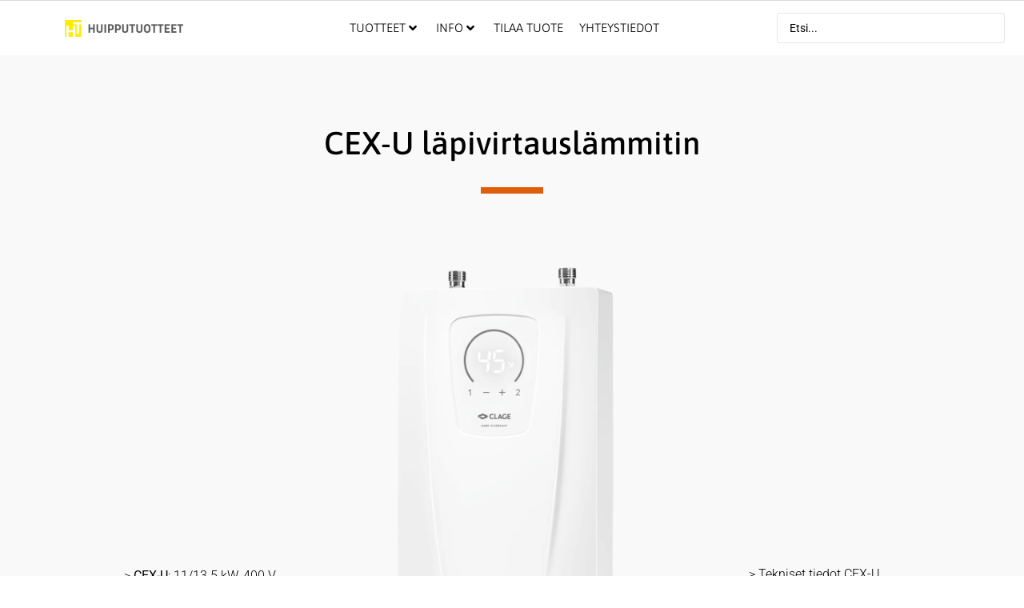

--- FILE ---
content_type: text/html; charset=UTF-8
request_url: https://www.huipputuotteet.fi/vedenlammittimet/lapivirtauslammitin-cex-u/
body_size: 39484
content:
<!doctype html><html lang="fi" prefix="og: https://ogp.me/ns#"><head><script data-no-optimize="1">var litespeed_docref=sessionStorage.getItem("litespeed_docref");litespeed_docref&&(Object.defineProperty(document,"referrer",{get:function(){return litespeed_docref}}),sessionStorage.removeItem("litespeed_docref"));</script> <meta charset="UTF-8"><meta name="viewport" content="width=device-width, initial-scale=1"><link rel="profile" href="https://gmpg.org/xfn/11"><title>Läpivirtauslämmitin CEX-U | Huipputuotteet.fi</title><meta name="description" content="Läpivirtauslämmitin CEX-U ELECTRONIC MPS® 11-13,5 kW tuottaa lämpimän käyttö- ja tiskausveden pesu- ja tiskialtaalle mahdollisimman energiatehokkaasti."/><meta name="robots" content="follow, index, max-snippet:-1, max-video-preview:-1, max-image-preview:large"/><link rel="canonical" href="https://www.huipputuotteet.fi/vedenlammittimet/lapivirtauslammitin-cex-u/" /><meta property="og:locale" content="fi_FI" /><meta property="og:type" content="article" /><meta property="og:title" content="Läpivirtauslämmitin CEX-U | Huipputuotteet.fi" /><meta property="og:description" content="Läpivirtauslämmitin CEX-U ELECTRONIC MPS® 11-13,5 kW tuottaa lämpimän käyttö- ja tiskausveden pesu- ja tiskialtaalle mahdollisimman energiatehokkaasti." /><meta property="og:url" content="https://www.huipputuotteet.fi/vedenlammittimet/lapivirtauslammitin-cex-u/" /><meta property="og:site_name" content="Huipputuotteet.fi" /><meta property="article:publisher" content="https://www.facebook.com/huipputuotteet.fi/" /><meta property="og:updated_time" content="2026-01-16T15:17:18+02:00" /><meta property="og:image" content="https://www.huipputuotteet.fi/wp-content/uploads/2022/02/CEX-U-lapivirtauslammitin-MPS.png" /><meta property="og:image:secure_url" content="https://www.huipputuotteet.fi/wp-content/uploads/2022/02/CEX-U-lapivirtauslammitin-MPS.png" /><meta property="og:image:width" content="600" /><meta property="og:image:height" content="376" /><meta property="og:image:alt" content="CEX-U läpivirtauslämmitin" /><meta property="og:image:type" content="image/png" /><meta property="product:brand" content="CLAGE" /><meta property="product:price:amount" content="367" /><meta property="product:price:currency" content="EUR" /><meta name="twitter:card" content="summary_large_image" /><meta name="twitter:title" content="Läpivirtauslämmitin CEX-U | Huipputuotteet.fi" /><meta name="twitter:description" content="Läpivirtauslämmitin CEX-U ELECTRONIC MPS® 11-13,5 kW tuottaa lämpimän käyttö- ja tiskausveden pesu- ja tiskialtaalle mahdollisimman energiatehokkaasti." /><meta name="twitter:image" content="https://www.huipputuotteet.fi/wp-content/uploads/2022/02/CEX-U-lapivirtauslammitin-MPS.png" /><meta name="twitter:label1" content="Time to read" /><meta name="twitter:data1" content="2 minutes" /> <script type="application/ld+json" class="rank-math-schema">{"@context":"https://schema.org","@graph":[{"@type":"Place","@id":"https://www.huipputuotteet.fi/#place","address":{"@type":"PostalAddress","streetAddress":"Lauronkorventie 41","addressLocality":"Jurva","addressRegion":"Kurikka","postalCode":"66300","addressCountry":"Suomi"}},{"@type":"Organization","@id":"https://www.huipputuotteet.fi/#organization","name":"Huipputuotteet","url":"https://www.huipputuotteet.fi","sameAs":["https://www.facebook.com/huipputuotteet.fi/"],"email":"huipputuotteet@huipputuotteet.fi","address":{"@type":"PostalAddress","streetAddress":"Lauronkorventie 41","addressLocality":"Jurva","addressRegion":"Kurikka","postalCode":"66300","addressCountry":"Suomi"},"logo":{"@type":"ImageObject","@id":"https://www.huipputuotteet.fi/#logo","url":"https://www.huipputuotteet.fi/wp-content/uploads/2020/10/Huipputuotteet-673x95-1.png","contentUrl":"https://www.huipputuotteet.fi/wp-content/uploads/2020/10/Huipputuotteet-673x95-1.png","caption":"Huipputuotteet","inLanguage":"fi","width":"673","height":"95"},"contactPoint":[{"@type":"ContactPoint","telephone":"044-352 0449","contactType":"sales"}],"location":{"@id":"https://www.huipputuotteet.fi/#place"}},{"@type":"WebSite","@id":"https://www.huipputuotteet.fi/#website","url":"https://www.huipputuotteet.fi","name":"Huipputuotteet","publisher":{"@id":"https://www.huipputuotteet.fi/#organization"},"inLanguage":"fi"},{"@type":"ImageObject","@id":"https://www.huipputuotteet.fi/wp-content/uploads/2022/02/CEX-U-lapivirtauslammitin-MPS.png","url":"https://www.huipputuotteet.fi/wp-content/uploads/2022/02/CEX-U-lapivirtauslammitin-MPS.png","width":"600","height":"376","caption":"CEX-U l\u00e4pivirtausl\u00e4mmitin","inLanguage":"fi"},{"@type":"BreadcrumbList","@id":"https://www.huipputuotteet.fi/vedenlammittimet/lapivirtauslammitin-cex-u/#breadcrumb","itemListElement":[{"@type":"ListItem","position":"1","item":{"@id":"https://www.huipputuotteet.fi","name":"Etusivu"}},{"@type":"ListItem","position":"2","item":{"@id":"https://www.huipputuotteet.fi/vedenlammittimet/","name":"Vedenl\u00e4mmittimet"}},{"@type":"ListItem","position":"3","item":{"@id":"https://www.huipputuotteet.fi/vedenlammittimet/lapivirtauslammitin-cex-u/","name":"L\u00e4pivirtausl\u00e4mmitin CEX-U"}}]},{"@type":"ItemPage","@id":"https://www.huipputuotteet.fi/vedenlammittimet/lapivirtauslammitin-cex-u/#webpage","url":"https://www.huipputuotteet.fi/vedenlammittimet/lapivirtauslammitin-cex-u/","name":"L\u00e4pivirtausl\u00e4mmitin CEX-U | Huipputuotteet.fi","datePublished":"2021-02-16T20:30:55+02:00","dateModified":"2026-01-16T15:17:18+02:00","isPartOf":{"@id":"https://www.huipputuotteet.fi/#website"},"primaryImageOfPage":{"@id":"https://www.huipputuotteet.fi/wp-content/uploads/2022/02/CEX-U-lapivirtauslammitin-MPS.png"},"inLanguage":"fi","breadcrumb":{"@id":"https://www.huipputuotteet.fi/vedenlammittimet/lapivirtauslammitin-cex-u/#breadcrumb"}},{"@type":"Product","name":"L\u00e4pivirtausl\u00e4mmitin CEX-U | Huipputuotteet.fi","url":"https://www.huipputuotteet.fi/vedenlammittimet/lapivirtauslammitin-cex-u/","description":"L\u00e4pivirtausl\u00e4mmitin CEX-U ELECTRONIC MPS\u00ae 11-13,5 kW tuottaa l\u00e4mpim\u00e4n k\u00e4ytt\u00f6- ja tiskausveden pesu- ja tiskialtaalle mahdollisimman energiatehokkaasti.","sku":"CEX-U","brand":{"@type":"Brand","name":"CLAGE"},"image":{"@type":"ImageObject","url":"https://www.huipputuotteet.fi/wp-content/uploads/2022/02/CEX-U-lapivirtauslammitin-MPS.png"},"offers":{"@type":"Offer","url":"https://www.huipputuotteet.fi/vedenlammittimet/lapivirtauslammitin-cex-u/","price":"367","priceCurrency":"EUR","availability":"InStock"},"@id":"https://www.huipputuotteet.fi/vedenlammittimet/lapivirtauslammitin-cex-u/#schema-95578","mainEntityOfPage":{"@id":"https://www.huipputuotteet.fi/vedenlammittimet/lapivirtauslammitin-cex-u/#webpage"}},{"@type":"VideoObject","name":"L\u00e4pivirtausl\u00e4mmitin CEX-U | Huipputuotteet.fi","description":"L\u00e4pivirtausl\u00e4mmitin CEX-U ELECTRONIC MPS\u00ae 11-13,5 kW tuottaa l\u00e4mpim\u00e4n k\u00e4ytt\u00f6- ja tiskausveden pesu- ja tiskialtaalle mahdollisimman energiatehokkaasti.","uploadDate":"2021-02-16T20:30:55+02:00","thumbnailUrl":"https://www.huipputuotteet.fi/wp-content/uploads/2022/02/CEX-U-lapivirtauslammitin-MPS.png","isFamilyFriendly":"1","@id":"https://www.huipputuotteet.fi/vedenlammittimet/lapivirtauslammitin-cex-u/#schema-95636","isPartOf":{"@id":"https://www.huipputuotteet.fi/vedenlammittimet/lapivirtauslammitin-cex-u/#webpage"},"publisher":{"@id":"https://www.huipputuotteet.fi/#organization"},"inLanguage":"fi"}]}</script> <link rel='dns-prefetch' href='//ajax.googleapis.com' /><link rel='dns-prefetch' href='//www.googletagmanager.com' /><link rel="alternate" type="application/rss+xml" title="Huipputuotteet.fi &raquo; syöte" href="https://www.huipputuotteet.fi/feed/" /><link rel="alternate" type="application/rss+xml" title="Huipputuotteet.fi &raquo; kommenttien syöte" href="https://www.huipputuotteet.fi/comments/feed/" /><link rel="alternate" title="oEmbed (JSON)" type="application/json+oembed" href="https://www.huipputuotteet.fi/wp-json/oembed/1.0/embed?url=https%3A%2F%2Fwww.huipputuotteet.fi%2Fvedenlammittimet%2Flapivirtauslammitin-cex-u%2F" /><link rel="alternate" title="oEmbed (XML)" type="text/xml+oembed" href="https://www.huipputuotteet.fi/wp-json/oembed/1.0/embed?url=https%3A%2F%2Fwww.huipputuotteet.fi%2Fvedenlammittimet%2Flapivirtauslammitin-cex-u%2F&#038;format=xml" /><style id='wp-img-auto-sizes-contain-inline-css'>img:is([sizes=auto i],[sizes^="auto," i]){contain-intrinsic-size:3000px 1500px}
/*# sourceURL=wp-img-auto-sizes-contain-inline-css */</style><style id="litespeed-ccss">.wp-caption{margin-bottom:1.25rem;max-width:100%}.wp-caption img{display:block;margin-left:auto;margin-right:auto}.wp-caption-text{margin:0}.screen-reader-text{clip:rect(1px,1px,1px,1px);height:1px;overflow:hidden;position:absolute!important;width:1px;word-wrap:normal!important}.site-navigation{grid-area:nav-menu;display:flex;align-items:center;flex-grow:1}ul{box-sizing:border-box}:root{--wp--preset--font-size--normal:16px;--wp--preset--font-size--huge:42px}.screen-reader-text{clip:rect(1px,1px,1px,1px);word-wrap:normal!important;border:0;-webkit-clip-path:inset(50%);clip-path:inset(50%);height:1px;margin:-1px;overflow:hidden;padding:0;position:absolute;width:1px}figure{margin:0 0 1em}body{--wp--preset--color--black:#000;--wp--preset--color--cyan-bluish-gray:#abb8c3;--wp--preset--color--white:#fff;--wp--preset--color--pale-pink:#f78da7;--wp--preset--color--vivid-red:#cf2e2e;--wp--preset--color--luminous-vivid-orange:#ff6900;--wp--preset--color--luminous-vivid-amber:#fcb900;--wp--preset--color--light-green-cyan:#7bdcb5;--wp--preset--color--vivid-green-cyan:#00d084;--wp--preset--color--pale-cyan-blue:#8ed1fc;--wp--preset--color--vivid-cyan-blue:#0693e3;--wp--preset--color--vivid-purple:#9b51e0;--wp--preset--gradient--vivid-cyan-blue-to-vivid-purple:linear-gradient(135deg,rgba(6,147,227,1) 0%,#9b51e0 100%);--wp--preset--gradient--light-green-cyan-to-vivid-green-cyan:linear-gradient(135deg,#7adcb4 0%,#00d082 100%);--wp--preset--gradient--luminous-vivid-amber-to-luminous-vivid-orange:linear-gradient(135deg,rgba(252,185,0,1) 0%,rgba(255,105,0,1) 100%);--wp--preset--gradient--luminous-vivid-orange-to-vivid-red:linear-gradient(135deg,rgba(255,105,0,1) 0%,#cf2e2e 100%);--wp--preset--gradient--very-light-gray-to-cyan-bluish-gray:linear-gradient(135deg,#eee 0%,#a9b8c3 100%);--wp--preset--gradient--cool-to-warm-spectrum:linear-gradient(135deg,#4aeadc 0%,#9778d1 20%,#cf2aba 40%,#ee2c82 60%,#fb6962 80%,#fef84c 100%);--wp--preset--gradient--blush-light-purple:linear-gradient(135deg,#ffceec 0%,#9896f0 100%);--wp--preset--gradient--blush-bordeaux:linear-gradient(135deg,#fecda5 0%,#fe2d2d 50%,#6b003e 100%);--wp--preset--gradient--luminous-dusk:linear-gradient(135deg,#ffcb70 0%,#c751c0 50%,#4158d0 100%);--wp--preset--gradient--pale-ocean:linear-gradient(135deg,#fff5cb 0%,#b6e3d4 50%,#33a7b5 100%);--wp--preset--gradient--electric-grass:linear-gradient(135deg,#caf880 0%,#71ce7e 100%);--wp--preset--gradient--midnight:linear-gradient(135deg,#020381 0%,#2874fc 100%);--wp--preset--duotone--dark-grayscale:url('#wp-duotone-dark-grayscale');--wp--preset--duotone--grayscale:url('#wp-duotone-grayscale');--wp--preset--duotone--purple-yellow:url('#wp-duotone-purple-yellow');--wp--preset--duotone--blue-red:url('#wp-duotone-blue-red');--wp--preset--duotone--midnight:url('#wp-duotone-midnight');--wp--preset--duotone--magenta-yellow:url('#wp-duotone-magenta-yellow');--wp--preset--duotone--purple-green:url('#wp-duotone-purple-green');--wp--preset--duotone--blue-orange:url('#wp-duotone-blue-orange');--wp--preset--font-size--small:13px;--wp--preset--font-size--medium:20px;--wp--preset--font-size--large:36px;--wp--preset--font-size--x-large:42px;--wp--preset--spacing--20:.44rem;--wp--preset--spacing--30:.67rem;--wp--preset--spacing--40:1rem;--wp--preset--spacing--50:1.5rem;--wp--preset--spacing--60:2.25rem;--wp--preset--spacing--70:3.38rem;--wp--preset--spacing--80:5.06rem;--wp--preset--shadow--natural:6px 6px 9px rgba(0,0,0,.2);--wp--preset--shadow--deep:12px 12px 50px rgba(0,0,0,.4);--wp--preset--shadow--sharp:6px 6px 0px rgba(0,0,0,.2);--wp--preset--shadow--outlined:6px 6px 0px -3px rgba(255,255,255,1),6px 6px rgba(0,0,0,1);--wp--preset--shadow--crisp:6px 6px 0px rgba(0,0,0,1)}html{line-height:1.15;-webkit-text-size-adjust:100%}*,:after,:before{box-sizing:border-box}body{margin:0;font-family:-apple-system,BlinkMacSystemFont,Segoe UI,Roboto,Helvetica Neue,Arial,Noto Sans,sans-serif,Apple Color Emoji,Segoe UI Emoji,Segoe UI Symbol,Noto Color Emoji;font-size:1rem;font-weight:400;line-height:1.5;color:#333;background-color:#fff;-webkit-font-smoothing:antialiased;-moz-osx-font-smoothing:grayscale}h1,h2,h3{margin-top:.5rem;margin-bottom:1rem;font-family:inherit;font-weight:500;line-height:1.2;color:inherit}h1{font-size:2.5rem}h2{font-size:2rem}h3{font-size:1.75rem}p{margin-top:0;margin-bottom:.9rem}a{background-color:transparent;text-decoration:none;color:#c36}b{font-weight:bolder}img{border-style:none;height:auto;max-width:100%}figcaption{font-size:16px;color:#333;line-height:1.4;font-style:italic;font-weight:400}input{font-family:inherit;font-size:1rem;line-height:1.5;margin:0}input[type=search]{width:100%;border:1px solid #666;border-radius:3px;padding:.5rem 1rem}input{overflow:visible}[type=search]{-webkit-appearance:textfield;outline-offset:-2px}[type=search]::-webkit-search-decoration{-webkit-appearance:none}::-webkit-file-upload-button{-webkit-appearance:button;font:inherit}li,ul{margin-top:0;margin-bottom:0;border:0;outline:0;font-size:100%;vertical-align:baseline;background:0 0}h2{font-size:1.4rem;font-weight:400}h3{font-size:1.2rem;font-weight:400}.fa,.fas{-moz-osx-font-smoothing:grayscale;-webkit-font-smoothing:antialiased;display:inline-block;font-style:normal;font-variant:normal;text-rendering:auto;line-height:1}.fa-angle-down:before{content:"\f107"}.fa-book-reader:before{content:"\f5da"}.fa-cart-plus:before{content:"\f217"}.fa-phone-square-alt:before{content:"\f87b"}.fa-user-friends:before{content:"\f500"}.fa-users:before{content:"\f0c0"}.fa,.fas{font-family:"Font Awesome 5 Free"}.fa,.fas{font-weight:900}.jet-menu-container{position:relative;width:100%}.jet-menu{display:-webkit-box;display:-ms-flexbox;display:flex;-webkit-box-orient:horizontal;-webkit-box-direction:normal;-ms-flex-flow:row wrap;flex-flow:row wrap;-webkit-box-pack:center;-ms-flex-pack:center;justify-content:center;-webkit-box-align:stretch;-ms-flex-align:stretch;align-items:stretch;width:100%;position:relative;margin:0;padding:0;list-style:none}.jet-menu .jet-menu-item{display:-webkit-box;display:-ms-flexbox;display:flex}.jet-menu .top-level-link{width:100%;margin:0;padding:10px;display:-webkit-box;display:-ms-flexbox;display:flex;-webkit-box-pack:start;-ms-flex-pack:start;justify-content:flex-start;-webkit-box-align:center;-ms-flex-align:center;align-items:center}.jet-menu-item{position:relative}.jet-menu-item>a{display:block;text-decoration:none;width:auto}.jet-menu-item.jet-mega-menu-item{position:static}.jet-menu-item .jet-sub-mega-menu{width:100%;display:-webkit-box;display:-ms-flexbox;display:flex;-webkit-box-pack:center;-ms-flex-pack:center;justify-content:center;-webkit-box-align:center;-ms-flex-align:center;align-items:center;position:absolute;background-color:#fff;top:100%;left:0;-webkit-box-shadow:2px 2px 5px rgba(0,0,0,.2);box-shadow:2px 2px 5px rgba(0,0,0,.2);z-index:999}.jet-menu-item .jet-sub-mega-menu>.elementor{width:100%}.jet-menu-item-wrapper{display:-webkit-box;display:-ms-flexbox;display:flex;-ms-flex-wrap:wrap;flex-wrap:wrap;-webkit-box-align:center;-ms-flex-align:center;align-items:center}.jet-menu-item-wrapper .jet-dropdown-arrow{display:-webkit-box;display:-ms-flexbox;display:flex;-webkit-box-pack:center;-ms-flex-pack:center;justify-content:center;-webkit-box-align:center;-ms-flex-align:center;align-items:center;-ms-flex-item-align:center;-ms-grid-row-align:center;align-self:center;margin-left:10px}.jet-sub-mega-menu{opacity:0;visibility:hidden}.jet-menu.jet-menu--animation-type-fade .jet-sub-mega-menu{opacity:0;visibility:hidden}.jet-mega-menu-item{position:relative;-webkit-transform-origin:0;transform-origin:0}[class*=" eicon-"]{display:inline-block;font-family:eicons;font-size:inherit;font-weight:400;font-style:normal;font-variant:normal;line-height:1;text-rendering:auto;-webkit-font-smoothing:antialiased;-moz-osx-font-smoothing:grayscale}.eicon-menu-bar:before{content:"\e816"}.eicon-close:before{content:"\e87f"}.elementor-column-gap-default>.elementor-row>.elementor-column>.elementor-element-populated>.elementor-widget-wrap{padding:10px}@media (max-width:767px){.elementor-column{width:100%}}.elementor-screen-only,.screen-reader-text{position:absolute;top:-10000em;width:1px;height:1px;margin:-1px;padding:0;overflow:hidden;clip:rect(0,0,0,0);border:0}.elementor-clearfix:after{content:"";display:block;clear:both;width:0;height:0}.elementor *,.elementor :after,.elementor :before{box-sizing:border-box}.elementor a{box-shadow:none;text-decoration:none}.elementor img{height:auto;max-width:100%;border:none;border-radius:0;box-shadow:none}.elementor .elementor-widget:not(.elementor-widget-text-editor):not(.elementor-widget-theme-post-content) figure{margin:0}.elementor-element{--flex-direction:initial;--flex-wrap:initial;--justify-content:initial;--align-items:initial;--align-content:initial;--gap:initial;--flex-basis:initial;--flex-grow:initial;--flex-shrink:initial;--order:initial;--align-self:initial;flex-basis:var(--flex-basis);flex-grow:var(--flex-grow);flex-shrink:var(--flex-shrink);order:var(--order);align-self:var(--align-self)}:root{--page-title-display:block}.elementor-section{position:relative}.elementor-section .elementor-container{display:flex;margin-right:auto;margin-left:auto;position:relative}@media (max-width:1024px){.elementor-section .elementor-container{flex-wrap:wrap}}.elementor-section.elementor-section-boxed>.elementor-container{max-width:1140px}.elementor-row{width:100%;display:flex}@media (max-width:1024px){.elementor-row{flex-wrap:wrap}}.elementor-widget-wrap{position:relative;width:100%;flex-wrap:wrap;align-content:flex-start}.elementor:not(.elementor-bc-flex-widget) .elementor-widget-wrap{display:flex}.elementor-widget-wrap>.elementor-element{width:100%}.elementor-widget{position:relative}.elementor-widget:not(:last-child){margin-bottom:20px}.elementor-column{position:relative;min-height:1px;display:flex}.elementor-column-wrap{width:100%;position:relative;display:flex}@media (min-width:768px){.elementor-column.elementor-col-16{width:16.666%}.elementor-column.elementor-col-33{width:33.333%}.elementor-column.elementor-col-50{width:50%}.elementor-column.elementor-col-100{width:100%}}@media (max-width:767px){.elementor-column{width:100%}}.elementor-icon{display:inline-block;line-height:1;color:#69727d;font-size:50px;text-align:center}.elementor-icon i{width:1em;height:1em;position:relative;display:block}.elementor-icon i:before{position:absolute;left:50%;transform:translateX(-50%)}.elementor-element{--swiper-theme-color:#000;--swiper-navigation-size:44px;--swiper-pagination-bullet-size:6px;--swiper-pagination-bullet-horizontal-gap:6px}@media (max-width:767px){.elementor .elementor-hidden-phone{display:none}}@media (min-width:768px) and (max-width:1024px){.elementor .elementor-hidden-tablet{display:none}}@media (min-width:1025px) and (max-width:99999px){.elementor .elementor-hidden-desktop{display:none}}.elementor-widget-divider{--divider-border-style:none;--divider-border-width:1px;--divider-color:#0c0d0e;--divider-icon-size:20px;--divider-element-spacing:10px;--divider-pattern-height:24px;--divider-pattern-size:20px;--divider-pattern-url:none;--divider-pattern-repeat:repeat-x}.elementor-widget-divider .elementor-divider{display:flex}.elementor-widget-divider .elementor-divider-separator{display:flex;margin:0;direction:ltr}.elementor-widget-divider:not(.elementor-widget-divider--view-line_text):not(.elementor-widget-divider--view-line_icon) .elementor-divider-separator{border-top:var(--divider-border-width) var(--divider-border-style) var(--divider-color)}.elementor-heading-title{padding:0;margin:0;line-height:1}.elementor-widget-icon-box .elementor-icon-box-wrapper{display:block;text-align:center}.elementor-widget-icon-box .elementor-icon-box-icon{margin-bottom:var(--icon-box-icon-margin,15px);margin-right:auto;margin-left:auto}@media (min-width:768px){.elementor-widget-icon-box.elementor-vertical-align-top .elementor-icon-box-wrapper{align-items:flex-start}}@media (max-width:767px){.elementor-widget-icon-box.elementor-mobile-position-top .elementor-icon-box-wrapper{display:block;text-align:center;flex-direction:unset}.elementor-widget-icon-box.elementor-mobile-position-top .elementor-icon-box-icon{margin-bottom:var(--icon-box-icon-margin,15px);margin-right:auto;margin-left:auto}}.elementor-widget-icon-box .elementor-icon-box-title a{color:inherit}.elementor-widget-icon-box .elementor-icon-box-content{flex-grow:1}.elementor-widget-icon-box .elementor-icon-box-description{margin:0}.elementor-widget-image{text-align:center}.elementor-widget-image a{display:inline-block}.elementor-widget-image img{vertical-align:middle;display:inline-block}.elementor-widget-image-box .elementor-image-box-content{width:100%}@media (min-width:768px){.elementor-widget-image-box.elementor-position-top .elementor-image-box-img{margin:auto}.elementor-widget-image-box.elementor-vertical-align-top .elementor-image-box-wrapper{align-items:flex-start}}@media (max-width:767px){.elementor-widget-image-box .elementor-image-box-img{margin-left:auto!important;margin-right:auto!important;margin-bottom:15px}}.elementor-widget-image-box .elementor-image-box-img{display:inline-block}.elementor-widget-image-box .elementor-image-box-title a{color:inherit}.elementor-widget-image-box .elementor-image-box-wrapper{text-align:center}.elementor-widget-image-box .elementor-image-box-description{margin:0}.elementor-kit-4650{--e-global-color-secondary:#54595f;--e-global-color-text:#000;--e-global-color-accent:#f7f9f7;--e-global-color-f1f5090:#4054b2;--e-global-color-bd2de:#000;--e-global-color-69e739c0:#fff;--e-global-color-aa8bda9:#f9f9f9;--e-global-color-35bf8ec9:#d8d8d8;--e-global-color-744d35c3:#00e;--e-global-color-7d5bafa0:#08628d;--e-global-color-5a66fad8:#2c2e31;--e-global-color-78f25a33:#eae8e8;--e-global-color-3945ff8:#f9f9f9;--e-global-color-42f8ce8:#F5F5F517;--e-global-color-2dae68b:#ef1806;--e-global-color-0c07748:#fcfcfc;--e-global-color-3c56e63:#f9f9f9;--e-global-color-a0547c9:#ffed00;--e-global-color-8ad550e:#a5a4a4;--e-global-typography-primary-font-family:"Roboto";--e-global-typography-primary-font-weight:600;--e-global-typography-secondary-font-family:"Roboto Slab";--e-global-typography-secondary-font-weight:400;--e-global-typography-text-font-family:"Roboto";--e-global-typography-text-font-weight:400;--e-global-typography-accent-font-family:"Roboto";--e-global-typography-accent-font-weight:500;color:#000;font-size:1em;font-weight:300}.elementor-kit-4650 a{color:#08628d}.elementor-kit-4650 h1{font-family:"Asap",Arial}.elementor-kit-4650 h2{color:#000;font-family:"Asap",Arial;font-size:1.6em}.elementor-kit-4650 h3{color:#000;font-family:"Asap",Arial;font-size:1.2em}.elementor-section.elementor-section-boxed>.elementor-container{max-width:1140px}.elementor-widget:not(:last-child){margin-bottom:20px}.elementor-element{--widgets-spacing:20px}@media (max-width:1024px){.elementor-section.elementor-section-boxed>.elementor-container{max-width:1024px}}@media (max-width:767px){.elementor-kit-4650 h1{font-size:2.2em}.elementor-section.elementor-section-boxed>.elementor-container{max-width:767px}}.elementor-location-header:before{content:"";display:table;clear:both}.elementor-item:after,.elementor-item:before{display:block;position:absolute}.elementor-item:not(:hover):not(:focus):not(.elementor-item-active):not(.highlighted):after,.elementor-item:not(:hover):not(:focus):not(.elementor-item-active):not(.highlighted):before{opacity:0}.elementor-item-active:after,.elementor-item-active:before{transform:scale(1)}.elementor-widget-nav-menu .elementor-widget-container{display:flex;flex-direction:column}.elementor-nav-menu{position:relative;z-index:2}.elementor-nav-menu:after{content:" ";display:block;height:0;font:0/0 serif;clear:both;visibility:hidden;overflow:hidden}.elementor-nav-menu,.elementor-nav-menu li,.elementor-nav-menu ul{display:block;list-style:none;margin:0;padding:0;line-height:normal}.elementor-nav-menu ul{display:none}.elementor-nav-menu ul ul a{border-left:16px solid transparent}.elementor-nav-menu a,.elementor-nav-menu li{position:relative}.elementor-nav-menu li{border-width:0}.elementor-nav-menu a{display:flex;align-items:center}.elementor-nav-menu a{padding:10px 20px;line-height:20px}.elementor-sub-item.elementor-item-active{background-color:#3a3f45;color:#fff}.elementor-menu-toggle{display:flex;align-items:center;justify-content:center;font-size:var(--nav-menu-icon-size,22px);padding:.25em;border:0 solid;border-radius:3px;background-color:rgba(0,0,0,.05);color:#2e3237}.elementor-menu-toggle:not(.elementor-active) .elementor-menu-toggle__icon--close{display:none}.elementor-nav-menu--dropdown{background-color:#fff;font-size:13px}.elementor-nav-menu--dropdown.elementor-nav-menu__container{margin-top:10px;transform-origin:top;overflow-y:auto;overflow-x:hidden}.elementor-nav-menu--dropdown.elementor-nav-menu__container .elementor-sub-item{font-size:.85em}.elementor-nav-menu--dropdown a{color:#2e3237}ul.elementor-nav-menu--dropdown a{text-shadow:none;border-left:8px solid transparent}.elementor-nav-menu--toggle{--menu-height:100vh}.elementor-nav-menu--toggle .elementor-menu-toggle:not(.elementor-active)+.elementor-nav-menu__container{transform:scaleY(0);max-height:0;overflow:hidden}.elementor-nav-menu--stretch .elementor-nav-menu__container.elementor-nav-menu--dropdown{position:absolute;z-index:9997}.elementor-1873 .elementor-element.elementor-element-721421c>.elementor-container{max-width:800px}.elementor-1873 .elementor-element.elementor-element-e5a4205>.elementor-element-populated{margin:16px 0 0;--e-column-margin-right:0px;--e-column-margin-left:0px}.elementor-1873 .elementor-element.elementor-element-e5a4205>.elementor-element-populated>.elementor-widget-wrap{padding:0 0 0 10px}.elementor-1873 .elementor-element.elementor-element-a7dce46{text-align:left}.elementor-1873 .elementor-element.elementor-element-a7dce46 img{width:10%}.elementor-1873 .elementor-element.elementor-element-721421c:not(.elementor-motion-effects-element-type-background){background-color:var(--e-global-color-aa8bda9)}.elementor-1873 .elementor-element.elementor-element-721421c{margin-top:0;margin-bottom:0;padding:30px 0 0}.elementor-1873 .elementor-element.elementor-element-4a8de79 .widget-image-caption{color:#000;font-size:.9em;font-weight:300}.elementor-1873 .elementor-element.elementor-element-98b02f6>.elementor-widget-container{padding:0}.elementor-1873 .elementor-element.elementor-element-4c52596{font-size:.9em}.elementor-1873 .elementor-element.elementor-element-6205bff:not(.elementor-motion-effects-element-type-background){background-color:var(--e-global-color-aa8bda9)}.elementor-1873 .elementor-element.elementor-element-6205bff{margin-top:0;margin-bottom:0}.elementor-1873 .elementor-element.elementor-element-959fdcc>.elementor-container{max-width:800px}.elementor-1873 .elementor-element.elementor-element-1bb3138>.elementor-widget-container{padding:0}.elementor-1873 .elementor-element.elementor-element-959fdcc{margin-top:40px;margin-bottom:0}.elementor-1873 .elementor-element.elementor-element-b1f8439{font-style:oblique}:root{--page-title-display:none}@media (max-width:767px){.elementor-1873 .elementor-element.elementor-element-a7dce46 img{width:35%}}.elementor-8 .elementor-element.elementor-element-1601925>.elementor-container>.elementor-row>.elementor-column>.elementor-column-wrap>.elementor-widget-wrap{align-content:center;align-items:center}.elementor-8 .elementor-element.elementor-element-5a45e1b9>.elementor-element-populated{margin:0;--e-column-margin-right:0%;--e-column-margin-left:0%}.elementor-8 .elementor-element.elementor-element-52b271e1{text-align:center}.elementor-8 .elementor-element.elementor-element-52b271e1 img{width:55%}.elementor-8 .elementor-element.elementor-element-364c505 .jet-menu{justify-content:center!important}.jet-desktop-menu-active .elementor-8 .elementor-element.elementor-element-364c505 .jet-menu>.jet-menu-item{flex-grow:0}.elementor-8 .elementor-element.elementor-element-364c505 .jet-menu .jet-menu-item .top-level-link{font-family:"Roboto",Arial;font-size:.9em;font-weight:300;color:var(--e-global-color-bd2de)}.elementor-8 .elementor-element.elementor-element-364c505 .jet-menu .jet-menu-item .top-level-link .jet-dropdown-arrow{font-size:15px;margin:0 0 0 5px!important}.elementor-8 .elementor-element.elementor-element-3a4c1ff .jet-ajax-search__results-area{box-shadow:0px 0px 10px 0px rgba(0,0,0,.5);border-style:solid;border-width:1px;border-color:#d8d8d8;border-radius:5px}.elementor-8 .elementor-element.elementor-element-3a4c1ff .jet-ajax-search__results-header{border-style:solid;border-width:0 0 1px;border-color:#d8d8d8}.elementor-8 .elementor-element.elementor-element-1601925:not(.elementor-motion-effects-element-type-background){background-color:var(--e-global-color-69e739c0)}.elementor-8 .elementor-element.elementor-element-1601925{border-style:solid;border-width:1px 0 0;border-color:#d8d8d8;box-shadow:0px 0px 10px 0px rgba(0,0,0,.1);padding:15px 20px}.elementor-8 .elementor-element.elementor-element-fab808d>.elementor-container>.elementor-row>.elementor-column>.elementor-column-wrap>.elementor-widget-wrap{align-content:center;align-items:center}.elementor-8 .elementor-element.elementor-element-26d70b3>.elementor-element-populated{margin:0;--e-column-margin-right:0%;--e-column-margin-left:0%}.elementor-8 .elementor-element.elementor-element-10b9db9{text-align:center}.elementor-8 .elementor-element.elementor-element-10b9db9 img{width:70%}.elementor-8 .elementor-element.elementor-element-13eb906 .elementor-menu-toggle{margin-left:auto}.elementor-8 .elementor-element.elementor-element-13eb906 .elementor-nav-menu--dropdown a.elementor-item-active{color:var(--e-global-color-bd2de)}.elementor-8 .elementor-element.elementor-element-13eb906 .elementor-nav-menu--dropdown a.elementor-item-active{background-color:var(--e-global-color-35bf8ec9)}.elementor-8 .elementor-element.elementor-element-13eb906 .elementor-nav-menu--dropdown a.elementor-item-active{color:var(--e-global-color-bd2de);background-color:var(--e-global-color-aa8bda9)}.elementor-8 .elementor-element.elementor-element-13eb906 .elementor-nav-menu--dropdown .elementor-item,.elementor-8 .elementor-element.elementor-element-13eb906 .elementor-nav-menu--dropdown .elementor-sub-item{font-family:"Asap",Arial}.elementor-8 .elementor-element.elementor-element-13eb906 .elementor-nav-menu__container.elementor-nav-menu--dropdown{box-shadow:0px 0px 10px 0px rgba(0,0,0,.5)}.elementor-8 .elementor-element.elementor-element-13eb906 .elementor-nav-menu--dropdown li:not(:last-child){border-style:solid;border-color:var(--e-global-color-78f25a33);border-bottom-width:1px}.elementor-8 .elementor-element.elementor-element-8275751 .jet-ajax-search__results-area{box-shadow:0px 0px 10px 0px rgba(0,0,0,.5);border-style:solid;border-width:1px;border-color:#d8d8d8;border-radius:5px}.elementor-8 .elementor-element.elementor-element-8275751 .jet-ajax-search__results-header{border-style:solid;border-width:0 0 1px;border-color:#d8d8d8}.elementor-8 .elementor-element.elementor-element-fab808d:not(.elementor-motion-effects-element-type-background){background-color:rgba(255,255,255,.96)}.elementor-8 .elementor-element.elementor-element-fab808d{border-style:solid;border-width:1px 0 0;border-color:#d8d8d8;box-shadow:0px 0px 10px 0px rgba(0,0,0,.1);padding:15px 20px}@media (max-width:1024px){.elementor-8 .elementor-element.elementor-element-1601925{padding:20px}.elementor-8 .elementor-element.elementor-element-10b9db9 img{width:100%}.elementor-8 .elementor-element.elementor-element-13eb906 .elementor-menu-toggle{border-width:1px;border-radius:3px}.elementor-8 .elementor-element.elementor-element-13eb906>.elementor-widget-container{padding:0 15px 0 0}.elementor-8 .elementor-element.elementor-element-fab808d{padding:20px}}@media (min-width:768px){.elementor-8 .elementor-element.elementor-element-5a45e1b9{width:21.717%}.elementor-8 .elementor-element.elementor-element-69e82eb4{width:54.974%}.elementor-8 .elementor-element.elementor-element-83f230f{width:22.973%}.elementor-8 .elementor-element.elementor-element-26d70b3{width:21.717%}.elementor-8 .elementor-element.elementor-element-d8c33fd{width:54.974%}.elementor-8 .elementor-element.elementor-element-e9215da{width:22.973%}}@media (max-width:767px){.elementor-8 .elementor-element.elementor-element-5a45e1b9{width:70%}.elementor-8 .elementor-element.elementor-element-52b271e1 img{width:100%}.elementor-8 .elementor-element.elementor-element-69e82eb4{width:30%}.elementor-8 .elementor-element.elementor-element-364c505 .jet-menu{padding:30px 0 0!important}.elementor-8 .elementor-element.elementor-element-364c505 .jet-menu .jet-menu-item .top-level-link{font-size:1.3em}.elementor-8 .elementor-element.elementor-element-3a4c1ff .jet-ajax-search__results-area{border-width:1px}.elementor-8 .elementor-element.elementor-element-3a4c1ff .jet-ajax-search__results-header{padding:5px;border-width:0 0 1px}.elementor-8 .elementor-element.elementor-element-3a4c1ff>.elementor-widget-container{margin:15px 0 0}.elementor-8 .elementor-element.elementor-element-1601925{padding:20px 20px 10px}.elementor-8 .elementor-element.elementor-element-26d70b3{width:70%}.elementor-8 .elementor-element.elementor-element-10b9db9 img{width:100%}.elementor-8 .elementor-element.elementor-element-d8c33fd{width:30%}.elementor-8 .elementor-element.elementor-element-13eb906 .elementor-nav-menu--dropdown .elementor-item,.elementor-8 .elementor-element.elementor-element-13eb906 .elementor-nav-menu--dropdown .elementor-sub-item{font-size:1.4em}.elementor-8 .elementor-element.elementor-element-13eb906 .elementor-nav-menu--dropdown a{padding-top:15px;padding-bottom:15px}.elementor-8 .elementor-element.elementor-element-13eb906{--nav-menu-icon-size:25px}.elementor-8 .elementor-element.elementor-element-13eb906 .elementor-menu-toggle{border-width:1px;border-radius:3px}.elementor-8 .elementor-element.elementor-element-13eb906>.elementor-widget-container{padding:0}.elementor-8 .elementor-element.elementor-element-8275751 .jet-ajax-search__results-area{border-width:1px}.elementor-8 .elementor-element.elementor-element-8275751 .jet-ajax-search__results-header{padding:5px;border-width:0 0 1px}.elementor-8 .elementor-element.elementor-element-8275751>.elementor-widget-container{margin:15px 0 0}.elementor-8 .elementor-element.elementor-element-fab808d{padding:20px 20px 10px}}@media (max-width:767px){.elementor-1788 .elementor-element.elementor-element-78fe2f2 img{width:21%}}@media only screen and (min-width:992px){.pwaforwp-footer-prompt{padding:1% 3%;flex-direction:row;justify-content:center}}.pwaforwp-footer-prompt{display:none;width:100%;line-height:2em;color:#333;text-align:center;text-decoration:none;min-height:10%;padding:15px 0;position:fixed;bottom:0;justify-content:flex-end;flex-direction:column;flex-grow:1;animation-duration:1s;animation-fill-mode:both;z-index:9999}.pwaforwp-footer-prompt .pwaforwp-prompt-close:after{content:"✖";color:#d5e0eb;position:absolute;right:10px;top:10px;font-size:12px;background:rgba(0,0,0,.4);border-radius:30px;text-align:center;width:20px;height:20px;line-height:22px}.pwaforwp-bounceInUp{animation-name:bounceInUp}.pwaforwp-animated{animation-duration:1s;animation-fill-mode:both}.pwaforwp-btn{border:none;display:inline-block;border-radius:4px;height:auto;line-height:1;min-width:auto;padding:8px 16px;font-size:16px;margin:10px 0 0;font-family:sans-serif;text-transform:none}#pwaforwp-add-to-home-click h3{font-size:20px;font-weight:600;margin:0;line-height:1.4;font-family:sans-serif}@media (max-width:425px){#pwaforwp-add-to-home-click h3{font-size:16px}.pwaforwp-btn{font-size:14px}.pwaforwp-footer-prompt{padding:15px 0 10px}.pwaforwp-footer-prompt .pwaforwp-prompt-close:after{right:5px;top:5px}}.jet-ajax-search{position:relative}.jet-ajax-search__form{display:-webkit-box;display:-ms-flexbox;display:flex;-webkit-box-align:center;-ms-flex-align:center;align-items:center;margin:0}.jet-ajax-search__fields-holder{display:-webkit-box;display:-ms-flexbox;display:flex;-webkit-box-align:center;-ms-flex-align:center;align-items:center;-webkit-box-flex:1;-ms-flex:1 1 auto;flex:1 1 auto}.jet-ajax-search__field-wrapper{position:relative;display:-webkit-box;display:-ms-flexbox;display:flex;-webkit-box-flex:1;-ms-flex:1 1 auto;flex:1 1 auto}.jet-ajax-search__field[type=search]{width:100%;padding:9px 15px;font-size:14px;line-height:1.3;-webkit-box-sizing:border-box;box-sizing:border-box;background-color:#fff;border:1px solid #e1e5eb}.jet-ajax-search__field[type=search]::-webkit-input-placeholder{color:inherit}.jet-ajax-search__field[type=search]::-moz-placeholder{color:inherit}.jet-ajax-search__field[type=search]:-ms-input-placeholder{color:inherit}.jet-ajax-search__field[type=search]:-moz-placeholder{color:inherit}.jet-ajax-search__field[type=search]::-moz-placeholder{opacity:1}.jet-ajax-search__field[type=search]:-moz-placeholder{opacity:1}.jet-ajax-search__field[type=search]{-webkit-box-shadow:none;box-shadow:none;-webkit-appearance:none;-moz-appearance:none;appearance:none}.jet-ajax-search__results-area{display:none;position:absolute;z-index:9999;width:100%;margin-top:10px;background-color:#fff;-webkit-border-radius:3px;border-radius:3px}body:not(.rtl) .jet-ajax-search__results-area{left:0}.jet-ajax-search__results-holder{display:none}.jet-ajax-search__results-list{overflow:hidden}.jet-ajax-search__results-list-inner{position:relative;display:-webkit-box;display:-ms-flexbox;display:flex;-webkit-box-orient:horizontal;-webkit-box-direction:normal;-ms-flex-direction:row;flex-direction:row;-ms-flex-wrap:nowrap;flex-wrap:nowrap;-webkit-box-align:start;-ms-flex-align:start;align-items:flex-start;width:100%}.jet-ajax-search__navigation-holder{display:-webkit-box;display:-ms-flexbox;display:flex;-webkit-box-align:center;-ms-flex-align:center;align-items:center;-webkit-box-flex:1;-ms-flex-positive:1;flex-grow:1;-webkit-box-pack:end;-ms-flex-pack:end;justify-content:flex-end}.jet-ajax-search__results-header,.jet-ajax-search__results-footer{display:-webkit-box;display:-ms-flexbox;display:flex;-webkit-box-pack:justify;-ms-flex-pack:justify;justify-content:space-between;-webkit-box-align:center;-ms-flex-align:center;align-items:center;padding:10px}.jet-ajax-search__spinner-holder{display:none}.jet-ajax-search__spinner{display:-webkit-box;display:-ms-flexbox;display:flex;-webkit-box-pack:center;-ms-flex-pack:center;justify-content:center;width:50px;height:30px;margin:5px auto;color:#4268c1}.jet-ajax-search__spinner .rect{display:inline-block;height:100%;width:6px;margin:0 1px;background-color:currentColor;-webkit-animation:jet-spinner-animation 1.1s infinite cubic-bezier(.645,.045,.355,1);animation:jet-spinner-animation 1.1s infinite cubic-bezier(.645,.045,.355,1)}.jet-ajax-search__spinner .rect-2{-webkit-animation-delay:-1s;animation-delay:-1s}.jet-ajax-search__spinner .rect-3{-webkit-animation-delay:-.9s;animation-delay:-.9s}.jet-ajax-search__spinner .rect-4{-webkit-animation-delay:-.8s;animation-delay:-.8s}.jet-ajax-search__spinner .rect-5{-webkit-animation-delay:-.7s;animation-delay:-.7s}.jet-ajax-search__message{display:none;padding:10px}@-webkit-keyframes jet-spinner-animation{0%{-webkit-transform:scaleY(.4);transform:scaleY(.4)}25%{-webkit-transform:scaleY(.9);transform:scaleY(.9)}50%{-webkit-transform:scaleY(.2);transform:scaleY(.2)}80%{-webkit-transform:scaleY(.4);transform:scaleY(.4)}100%{-webkit-transform:scaleY(.4);transform:scaleY(.4)}}@keyframes jet-spinner-animation{0%{-webkit-transform:scaleY(.4);transform:scaleY(.4)}25%{-webkit-transform:scaleY(.9);transform:scaleY(.9)}50%{-webkit-transform:scaleY(.2);transform:scaleY(.2)}80%{-webkit-transform:scaleY(.4);transform:scaleY(.4)}100%{-webkit-transform:scaleY(.4);transform:scaleY(.4)}}.elementor-966 .elementor-element.elementor-element-2da8fc0>.elementor-element-populated{border-style:solid;border-width:0 1px 0 0;border-color:#d8d8d8}.elementor-966 .elementor-element.elementor-element-2eb7343.elementor-position-top .elementor-image-box-img{margin-bottom:10px}.elementor-966 .elementor-element.elementor-element-2eb7343 .elementor-image-box-wrapper .elementor-image-box-img{width:100%}.elementor-966 .elementor-element.elementor-element-2eb7343 .elementor-image-box-title{margin-bottom:20px;font-size:1em;font-weight:400;line-height:.1em}.elementor-966 .elementor-element.elementor-element-2eb7343 .elementor-image-box-description{font-size:.8em;font-weight:300}.elementor-966 .elementor-element.elementor-element-2eb7343>.elementor-widget-container{padding:5px}.elementor-966 .elementor-element.elementor-element-fb4ad60>.elementor-element-populated{border-style:solid;border-width:0 1px 0 0;border-color:var(--e-global-color-35bf8ec9)}.elementor-966 .elementor-element.elementor-element-8b5b74d.elementor-position-top .elementor-image-box-img{margin-bottom:10px}.elementor-966 .elementor-element.elementor-element-8b5b74d .elementor-image-box-wrapper .elementor-image-box-img{width:100%}.elementor-966 .elementor-element.elementor-element-8b5b74d .elementor-image-box-img img{filter:brightness(104%) contrast(100%) saturate(0%) blur(0px) hue-rotate(0deg)}.elementor-966 .elementor-element.elementor-element-8b5b74d .elementor-image-box-title{margin-bottom:20px;font-size:1em;font-weight:400;line-height:.1em}.elementor-966 .elementor-element.elementor-element-8b5b74d .elementor-image-box-description{font-size:.8em;font-weight:300}.elementor-966 .elementor-element.elementor-element-8b5b74d>.elementor-widget-container{padding:5px}.elementor-966 .elementor-element.elementor-element-166d618>.elementor-element-populated{border-style:solid;border-width:0 1px 0 0;border-color:var(--e-global-color-35bf8ec9)}.elementor-966 .elementor-element.elementor-element-1dca846.elementor-position-top .elementor-image-box-img{margin-bottom:10px}.elementor-966 .elementor-element.elementor-element-1dca846 .elementor-image-box-wrapper .elementor-image-box-img{width:100%}.elementor-966 .elementor-element.elementor-element-1dca846 .elementor-image-box-title{margin-bottom:20px;font-size:1em;font-weight:400;line-height:.1em}.elementor-966 .elementor-element.elementor-element-1dca846 .elementor-image-box-description{font-size:.8em;font-weight:300}.elementor-966 .elementor-element.elementor-element-1dca846>.elementor-widget-container{padding:5px}.elementor-966 .elementor-element.elementor-element-502f43a>.elementor-element-populated{border-style:solid;border-width:0 1px 0 0;border-color:var(--e-global-color-35bf8ec9)}.elementor-966 .elementor-element.elementor-element-c8e2007.elementor-position-top .elementor-image-box-img{margin-bottom:10px}.elementor-966 .elementor-element.elementor-element-c8e2007 .elementor-image-box-wrapper .elementor-image-box-img{width:100%}.elementor-966 .elementor-element.elementor-element-c8e2007 .elementor-image-box-title{margin-bottom:20px;font-size:1em;font-weight:400;line-height:.1em}.elementor-966 .elementor-element.elementor-element-c8e2007 .elementor-image-box-description{font-size:.8em;font-weight:300}.elementor-966 .elementor-element.elementor-element-c8e2007>.elementor-widget-container{padding:5px}.elementor-966 .elementor-element.elementor-element-2a62708>.elementor-element-populated{border-style:solid;border-width:0 1px 0 0;border-color:var(--e-global-color-35bf8ec9)}.elementor-966 .elementor-element.elementor-element-d9074e5.elementor-position-top .elementor-image-box-img{margin-bottom:10px}.elementor-966 .elementor-element.elementor-element-d9074e5 .elementor-image-box-wrapper .elementor-image-box-img{width:100%}.elementor-966 .elementor-element.elementor-element-d9074e5 .elementor-image-box-title{margin-bottom:20px;font-size:1em;font-weight:400;line-height:.1em}.elementor-966 .elementor-element.elementor-element-d9074e5 .elementor-image-box-description{font-size:.8em;font-weight:300}.elementor-966 .elementor-element.elementor-element-d9074e5>.elementor-widget-container{padding:5px}.elementor-966 .elementor-element.elementor-element-cfbbfe1.elementor-position-top .elementor-image-box-img{margin-bottom:10px}.elementor-966 .elementor-element.elementor-element-cfbbfe1 .elementor-image-box-wrapper .elementor-image-box-img{width:100%}.elementor-966 .elementor-element.elementor-element-cfbbfe1 .elementor-image-box-title{margin-bottom:20px;font-size:1em;font-weight:400;line-height:.1em}.elementor-966 .elementor-element.elementor-element-cfbbfe1 .elementor-image-box-description{font-size:.8em;font-weight:300}.elementor-966 .elementor-element.elementor-element-cfbbfe1>.elementor-widget-container{padding:5px}.elementor-966 .elementor-element.elementor-element-442e070{border-radius:0}.elementor-966 .elementor-element.elementor-element-442e070{padding:20px 0 10px}.elementor-966 .elementor-element.elementor-element-1f2c1b4{--divider-border-style:solid;--divider-color:var(--e-global-color-35bf8ec9);--divider-border-width:1px}.elementor-966 .elementor-element.elementor-element-1f2c1b4 .elementor-divider-separator{width:95%;margin:0 auto;margin-center:0}.elementor-966 .elementor-element.elementor-element-1f2c1b4 .elementor-divider{text-align:center;padding-top:15px;padding-bottom:15px}.elementor-966 .elementor-element.elementor-element-933eb83.elementor-position-top .elementor-image-box-img{margin-bottom:0}.elementor-966 .elementor-element.elementor-element-933eb83 .elementor-image-box-wrapper .elementor-image-box-img{width:40%}.elementor-966 .elementor-element.elementor-element-933eb83 .elementor-image-box-title{margin-bottom:10px;font-size:1em;font-weight:400}.elementor-966 .elementor-element.elementor-element-933eb83 .elementor-image-box-description{font-size:.8em;font-weight:300}.elementor-966 .elementor-element.elementor-element-933eb83>.elementor-widget-container{padding:0 10px 10px}.elementor-966 .elementor-element.elementor-element-afd110f>.elementor-element-populated{border-style:solid;border-width:0 1px;border-color:var(--e-global-color-35bf8ec9)}.elementor-966 .elementor-element.elementor-element-194bc88.elementor-position-top .elementor-image-box-img{margin-bottom:0}.elementor-966 .elementor-element.elementor-element-194bc88 .elementor-image-box-wrapper .elementor-image-box-img{width:40%}.elementor-966 .elementor-element.elementor-element-194bc88 .elementor-image-box-title{margin-bottom:10px;font-size:1em;font-weight:400}.elementor-966 .elementor-element.elementor-element-194bc88 .elementor-image-box-description{font-size:.8em;font-weight:300}.elementor-966 .elementor-element.elementor-element-194bc88>.elementor-widget-container{padding:0 10px 10px}.elementor-966 .elementor-element.elementor-element-50b687d.elementor-position-top .elementor-image-box-img{margin-bottom:0}.elementor-966 .elementor-element.elementor-element-50b687d .elementor-image-box-wrapper .elementor-image-box-img{width:40%}.elementor-966 .elementor-element.elementor-element-50b687d .elementor-image-box-title{margin-bottom:10px;font-size:1em;font-weight:400}.elementor-966 .elementor-element.elementor-element-50b687d .elementor-image-box-description{font-size:.8em;font-weight:300}.elementor-966 .elementor-element.elementor-element-50b687d>.elementor-widget-container{padding:0 10px 10px}.elementor-966 .elementor-element.elementor-element-67834f5{padding:10px 0 15px}@media (max-width:767px){.elementor-966 .elementor-element.elementor-element-2da8fc0>.elementor-element-populated{border-width:0}.elementor-966 .elementor-element.elementor-element-2eb7343 .elementor-image-box-img{margin-bottom:10px}.elementor-966 .elementor-element.elementor-element-2eb7343 .elementor-image-box-title{font-size:1.2em}.elementor-966 .elementor-element.elementor-element-2eb7343 .elementor-image-box-description{font-size:1em}.elementor-966 .elementor-element.elementor-element-fb4ad60>.elementor-element-populated{border-width:0}.elementor-966 .elementor-element.elementor-element-8b5b74d .elementor-image-box-img{margin-bottom:10px}.elementor-966 .elementor-element.elementor-element-8b5b74d .elementor-image-box-title{font-size:1.2em}.elementor-966 .elementor-element.elementor-element-8b5b74d .elementor-image-box-description{font-size:1em}.elementor-966 .elementor-element.elementor-element-166d618>.elementor-element-populated{border-width:0}.elementor-966 .elementor-element.elementor-element-1dca846 .elementor-image-box-img{margin-bottom:10px}.elementor-966 .elementor-element.elementor-element-1dca846 .elementor-image-box-title{font-size:1.2em}.elementor-966 .elementor-element.elementor-element-1dca846 .elementor-image-box-description{font-size:1em}.elementor-966 .elementor-element.elementor-element-502f43a>.elementor-element-populated{border-width:0}.elementor-966 .elementor-element.elementor-element-c8e2007 .elementor-image-box-img{margin-bottom:10px}.elementor-966 .elementor-element.elementor-element-c8e2007 .elementor-image-box-title{font-size:1.2em}.elementor-966 .elementor-element.elementor-element-c8e2007 .elementor-image-box-description{font-size:1em}.elementor-966 .elementor-element.elementor-element-2a62708>.elementor-element-populated{border-width:0}.elementor-966 .elementor-element.elementor-element-d9074e5 .elementor-image-box-img{margin-bottom:10px}.elementor-966 .elementor-element.elementor-element-d9074e5 .elementor-image-box-title{font-size:1.2em}.elementor-966 .elementor-element.elementor-element-d9074e5 .elementor-image-box-description{font-size:1em}.elementor-966 .elementor-element.elementor-element-aa302ba>.elementor-element-populated{border-radius:0}.elementor-966 .elementor-element.elementor-element-cfbbfe1 .elementor-image-box-img{margin-bottom:10px}.elementor-966 .elementor-element.elementor-element-cfbbfe1 .elementor-image-box-title{font-size:1.2em}.elementor-966 .elementor-element.elementor-element-cfbbfe1 .elementor-image-box-description{font-size:1em}.elementor-966 .elementor-element.elementor-element-933eb83 .elementor-image-box-img{margin-bottom:0}.elementor-966 .elementor-element.elementor-element-933eb83 .elementor-image-box-wrapper .elementor-image-box-img{width:100%}.elementor-966 .elementor-element.elementor-element-933eb83 .elementor-image-box-title{font-size:1.2em}.elementor-966 .elementor-element.elementor-element-933eb83 .elementor-image-box-description{font-size:1em}.elementor-966 .elementor-element.elementor-element-afd110f>.elementor-element-populated{border-width:0}.elementor-966 .elementor-element.elementor-element-194bc88 .elementor-image-box-img{margin-bottom:0}.elementor-966 .elementor-element.elementor-element-194bc88 .elementor-image-box-wrapper .elementor-image-box-img{width:100%}.elementor-966 .elementor-element.elementor-element-194bc88 .elementor-image-box-title{font-size:1.2em}.elementor-966 .elementor-element.elementor-element-194bc88 .elementor-image-box-description{font-size:1em}.elementor-966 .elementor-element.elementor-element-50b687d .elementor-image-box-img{margin-bottom:0}.elementor-966 .elementor-element.elementor-element-50b687d .elementor-image-box-wrapper .elementor-image-box-img{width:100%}.elementor-966 .elementor-element.elementor-element-50b687d .elementor-image-box-title{font-size:1.2em}.elementor-966 .elementor-element.elementor-element-50b687d .elementor-image-box-description{font-size:1em}}.elementor-2575 .elementor-element.elementor-element-e595f59{--icon-box-icon-margin:15px}.elementor-2575 .elementor-element.elementor-element-e595f59 .elementor-icon{font-size:45px}.elementor-2575 .elementor-element.elementor-element-e595f59 .elementor-icon-box-description{font-size:.9em}.elementor-2575 .elementor-element.elementor-element-e595f59>.elementor-widget-container{padding:20px 20px 0}.elementor-2575 .elementor-element.elementor-element-740b33c>.elementor-element-populated{border-style:solid;border-width:0 1px;border-color:var(--e-global-color-35bf8ec9)}.elementor-2575 .elementor-element.elementor-element-fb5f407{--icon-box-icon-margin:15px}.elementor-2575 .elementor-element.elementor-element-fb5f407 .elementor-icon{font-size:45px}.elementor-2575 .elementor-element.elementor-element-fb5f407 .elementor-icon-box-description{font-size:.9em}.elementor-2575 .elementor-element.elementor-element-fb5f407>.elementor-widget-container{padding:20px 20px 0}.elementor-2575 .elementor-element.elementor-element-b9be15c{--icon-box-icon-margin:15px}.elementor-2575 .elementor-element.elementor-element-b9be15c .elementor-icon{font-size:45px}.elementor-2575 .elementor-element.elementor-element-b9be15c .elementor-icon-box-description{font-size:.9em}.elementor-2575 .elementor-element.elementor-element-b9be15c>.elementor-widget-container{padding:20px 20px 0}.elementor-2575 .elementor-element.elementor-element-58a1c4d:not(.elementor-motion-effects-element-type-background){background-color:var(--e-global-color-69e739c0)}.elementor-2575 .elementor-element.elementor-element-58a1c4d{margin-top:0;margin-bottom:0;padding:20px 0 10px}.elementor-2575 .elementor-element.elementor-element-627c4c0{--divider-border-style:solid;--divider-color:var(--e-global-color-35bf8ec9);--divider-border-width:1px}.elementor-2575 .elementor-element.elementor-element-627c4c0 .elementor-divider-separator{width:95%;margin:0 auto;margin-center:0}.elementor-2575 .elementor-element.elementor-element-627c4c0 .elementor-divider{text-align:center;padding-top:15px;padding-bottom:15px}.elementor-2575 .elementor-element.elementor-element-d4ab7ab:not(.elementor-motion-effects-element-type-background){background-color:var(--e-global-color-69e739c0)}.elementor-2575 .elementor-element.elementor-element-31fcb7c>.elementor-element-populated{border-style:solid;border-width:0 1px 0 0;border-color:var(--e-global-color-35bf8ec9)}.elementor-2575 .elementor-element.elementor-element-c40450d{--icon-box-icon-margin:15px}.elementor-2575 .elementor-element.elementor-element-c40450d .elementor-icon{font-size:45px}.elementor-2575 .elementor-element.elementor-element-c40450d .elementor-icon-box-description{font-size:.9em}.elementor-2575 .elementor-element.elementor-element-c40450d>.elementor-widget-container{padding:20px 20px 0}.elementor-2575 .elementor-element.elementor-element-1ec2ed4{--icon-box-icon-margin:15px}.elementor-2575 .elementor-element.elementor-element-1ec2ed4 .elementor-icon{font-size:45px}.elementor-2575 .elementor-element.elementor-element-1ec2ed4 .elementor-icon-box-description{font-size:.9em}.elementor-2575 .elementor-element.elementor-element-1ec2ed4>.elementor-widget-container{padding:20px 20px 0}.elementor-2575 .elementor-element.elementor-element-3ff0057:not(.elementor-motion-effects-element-type-background){background-color:var(--e-global-color-69e739c0)}.elementor-2575 .elementor-element.elementor-element-3ff0057{padding:10px 0 30px}@media (max-width:767px){.elementor-2575 .elementor-element.elementor-element-740b33c>.elementor-element-populated{border-width:0}.elementor-2575 .elementor-element.elementor-element-31fcb7c>.elementor-element-populated{border-width:0}}@keyframes bounceInUp{60%,75%,90%,from,to{animation-timing-function:cubic-bezier(.215,.61,.355,1)}from{opacity:0;transform:translate3d(0,3000px,0)}60%{opacity:1;transform:translate3d(0,-20px,0)}75%{transform:translate3d(0,10px,0)}90%{transform:translate3d(0,-5px,0)}to{transform:translate3d(0,0,0)}}</style><link rel="preload" data-asynced="1" data-optimized="2" as="style" onload="this.onload=null;this.rel='stylesheet'" href="https://www.huipputuotteet.fi/wp-content/litespeed/ucss/6d3dbf51fd3fcbf421f2837e57b8a47a.css?ver=0506a" /><script data-optimized="1" type="litespeed/javascript" data-src="https://www.huipputuotteet.fi/wp-content/plugins/litespeed-cache/assets/js/css_async.min.js"></script> <style id='global-styles-inline-css'>:root{--wp--preset--aspect-ratio--square: 1;--wp--preset--aspect-ratio--4-3: 4/3;--wp--preset--aspect-ratio--3-4: 3/4;--wp--preset--aspect-ratio--3-2: 3/2;--wp--preset--aspect-ratio--2-3: 2/3;--wp--preset--aspect-ratio--16-9: 16/9;--wp--preset--aspect-ratio--9-16: 9/16;--wp--preset--color--black: #000000;--wp--preset--color--cyan-bluish-gray: #abb8c3;--wp--preset--color--white: #ffffff;--wp--preset--color--pale-pink: #f78da7;--wp--preset--color--vivid-red: #cf2e2e;--wp--preset--color--luminous-vivid-orange: #ff6900;--wp--preset--color--luminous-vivid-amber: #fcb900;--wp--preset--color--light-green-cyan: #7bdcb5;--wp--preset--color--vivid-green-cyan: #00d084;--wp--preset--color--pale-cyan-blue: #8ed1fc;--wp--preset--color--vivid-cyan-blue: #0693e3;--wp--preset--color--vivid-purple: #9b51e0;--wp--preset--gradient--vivid-cyan-blue-to-vivid-purple: linear-gradient(135deg,rgb(6,147,227) 0%,rgb(155,81,224) 100%);--wp--preset--gradient--light-green-cyan-to-vivid-green-cyan: linear-gradient(135deg,rgb(122,220,180) 0%,rgb(0,208,130) 100%);--wp--preset--gradient--luminous-vivid-amber-to-luminous-vivid-orange: linear-gradient(135deg,rgb(252,185,0) 0%,rgb(255,105,0) 100%);--wp--preset--gradient--luminous-vivid-orange-to-vivid-red: linear-gradient(135deg,rgb(255,105,0) 0%,rgb(207,46,46) 100%);--wp--preset--gradient--very-light-gray-to-cyan-bluish-gray: linear-gradient(135deg,rgb(238,238,238) 0%,rgb(169,184,195) 100%);--wp--preset--gradient--cool-to-warm-spectrum: linear-gradient(135deg,rgb(74,234,220) 0%,rgb(151,120,209) 20%,rgb(207,42,186) 40%,rgb(238,44,130) 60%,rgb(251,105,98) 80%,rgb(254,248,76) 100%);--wp--preset--gradient--blush-light-purple: linear-gradient(135deg,rgb(255,206,236) 0%,rgb(152,150,240) 100%);--wp--preset--gradient--blush-bordeaux: linear-gradient(135deg,rgb(254,205,165) 0%,rgb(254,45,45) 50%,rgb(107,0,62) 100%);--wp--preset--gradient--luminous-dusk: linear-gradient(135deg,rgb(255,203,112) 0%,rgb(199,81,192) 50%,rgb(65,88,208) 100%);--wp--preset--gradient--pale-ocean: linear-gradient(135deg,rgb(255,245,203) 0%,rgb(182,227,212) 50%,rgb(51,167,181) 100%);--wp--preset--gradient--electric-grass: linear-gradient(135deg,rgb(202,248,128) 0%,rgb(113,206,126) 100%);--wp--preset--gradient--midnight: linear-gradient(135deg,rgb(2,3,129) 0%,rgb(40,116,252) 100%);--wp--preset--font-size--small: 13px;--wp--preset--font-size--medium: 20px;--wp--preset--font-size--large: 36px;--wp--preset--font-size--x-large: 42px;--wp--preset--spacing--20: 0.44rem;--wp--preset--spacing--30: 0.67rem;--wp--preset--spacing--40: 1rem;--wp--preset--spacing--50: 1.5rem;--wp--preset--spacing--60: 2.25rem;--wp--preset--spacing--70: 3.38rem;--wp--preset--spacing--80: 5.06rem;--wp--preset--shadow--natural: 6px 6px 9px rgba(0, 0, 0, 0.2);--wp--preset--shadow--deep: 12px 12px 50px rgba(0, 0, 0, 0.4);--wp--preset--shadow--sharp: 6px 6px 0px rgba(0, 0, 0, 0.2);--wp--preset--shadow--outlined: 6px 6px 0px -3px rgb(255, 255, 255), 6px 6px rgb(0, 0, 0);--wp--preset--shadow--crisp: 6px 6px 0px rgb(0, 0, 0);}:root { --wp--style--global--content-size: 800px;--wp--style--global--wide-size: 1200px; }:where(body) { margin: 0; }.wp-site-blocks > .alignleft { float: left; margin-right: 2em; }.wp-site-blocks > .alignright { float: right; margin-left: 2em; }.wp-site-blocks > .aligncenter { justify-content: center; margin-left: auto; margin-right: auto; }:where(.wp-site-blocks) > * { margin-block-start: 24px; margin-block-end: 0; }:where(.wp-site-blocks) > :first-child { margin-block-start: 0; }:where(.wp-site-blocks) > :last-child { margin-block-end: 0; }:root { --wp--style--block-gap: 24px; }:root :where(.is-layout-flow) > :first-child{margin-block-start: 0;}:root :where(.is-layout-flow) > :last-child{margin-block-end: 0;}:root :where(.is-layout-flow) > *{margin-block-start: 24px;margin-block-end: 0;}:root :where(.is-layout-constrained) > :first-child{margin-block-start: 0;}:root :where(.is-layout-constrained) > :last-child{margin-block-end: 0;}:root :where(.is-layout-constrained) > *{margin-block-start: 24px;margin-block-end: 0;}:root :where(.is-layout-flex){gap: 24px;}:root :where(.is-layout-grid){gap: 24px;}.is-layout-flow > .alignleft{float: left;margin-inline-start: 0;margin-inline-end: 2em;}.is-layout-flow > .alignright{float: right;margin-inline-start: 2em;margin-inline-end: 0;}.is-layout-flow > .aligncenter{margin-left: auto !important;margin-right: auto !important;}.is-layout-constrained > .alignleft{float: left;margin-inline-start: 0;margin-inline-end: 2em;}.is-layout-constrained > .alignright{float: right;margin-inline-start: 2em;margin-inline-end: 0;}.is-layout-constrained > .aligncenter{margin-left: auto !important;margin-right: auto !important;}.is-layout-constrained > :where(:not(.alignleft):not(.alignright):not(.alignfull)){max-width: var(--wp--style--global--content-size);margin-left: auto !important;margin-right: auto !important;}.is-layout-constrained > .alignwide{max-width: var(--wp--style--global--wide-size);}body .is-layout-flex{display: flex;}.is-layout-flex{flex-wrap: wrap;align-items: center;}.is-layout-flex > :is(*, div){margin: 0;}body .is-layout-grid{display: grid;}.is-layout-grid > :is(*, div){margin: 0;}body{padding-top: 0px;padding-right: 0px;padding-bottom: 0px;padding-left: 0px;}a:where(:not(.wp-element-button)){text-decoration: underline;}:root :where(.wp-element-button, .wp-block-button__link){background-color: #32373c;border-width: 0;color: #fff;font-family: inherit;font-size: inherit;font-style: inherit;font-weight: inherit;letter-spacing: inherit;line-height: inherit;padding-top: calc(0.667em + 2px);padding-right: calc(1.333em + 2px);padding-bottom: calc(0.667em + 2px);padding-left: calc(1.333em + 2px);text-decoration: none;text-transform: inherit;}.has-black-color{color: var(--wp--preset--color--black) !important;}.has-cyan-bluish-gray-color{color: var(--wp--preset--color--cyan-bluish-gray) !important;}.has-white-color{color: var(--wp--preset--color--white) !important;}.has-pale-pink-color{color: var(--wp--preset--color--pale-pink) !important;}.has-vivid-red-color{color: var(--wp--preset--color--vivid-red) !important;}.has-luminous-vivid-orange-color{color: var(--wp--preset--color--luminous-vivid-orange) !important;}.has-luminous-vivid-amber-color{color: var(--wp--preset--color--luminous-vivid-amber) !important;}.has-light-green-cyan-color{color: var(--wp--preset--color--light-green-cyan) !important;}.has-vivid-green-cyan-color{color: var(--wp--preset--color--vivid-green-cyan) !important;}.has-pale-cyan-blue-color{color: var(--wp--preset--color--pale-cyan-blue) !important;}.has-vivid-cyan-blue-color{color: var(--wp--preset--color--vivid-cyan-blue) !important;}.has-vivid-purple-color{color: var(--wp--preset--color--vivid-purple) !important;}.has-black-background-color{background-color: var(--wp--preset--color--black) !important;}.has-cyan-bluish-gray-background-color{background-color: var(--wp--preset--color--cyan-bluish-gray) !important;}.has-white-background-color{background-color: var(--wp--preset--color--white) !important;}.has-pale-pink-background-color{background-color: var(--wp--preset--color--pale-pink) !important;}.has-vivid-red-background-color{background-color: var(--wp--preset--color--vivid-red) !important;}.has-luminous-vivid-orange-background-color{background-color: var(--wp--preset--color--luminous-vivid-orange) !important;}.has-luminous-vivid-amber-background-color{background-color: var(--wp--preset--color--luminous-vivid-amber) !important;}.has-light-green-cyan-background-color{background-color: var(--wp--preset--color--light-green-cyan) !important;}.has-vivid-green-cyan-background-color{background-color: var(--wp--preset--color--vivid-green-cyan) !important;}.has-pale-cyan-blue-background-color{background-color: var(--wp--preset--color--pale-cyan-blue) !important;}.has-vivid-cyan-blue-background-color{background-color: var(--wp--preset--color--vivid-cyan-blue) !important;}.has-vivid-purple-background-color{background-color: var(--wp--preset--color--vivid-purple) !important;}.has-black-border-color{border-color: var(--wp--preset--color--black) !important;}.has-cyan-bluish-gray-border-color{border-color: var(--wp--preset--color--cyan-bluish-gray) !important;}.has-white-border-color{border-color: var(--wp--preset--color--white) !important;}.has-pale-pink-border-color{border-color: var(--wp--preset--color--pale-pink) !important;}.has-vivid-red-border-color{border-color: var(--wp--preset--color--vivid-red) !important;}.has-luminous-vivid-orange-border-color{border-color: var(--wp--preset--color--luminous-vivid-orange) !important;}.has-luminous-vivid-amber-border-color{border-color: var(--wp--preset--color--luminous-vivid-amber) !important;}.has-light-green-cyan-border-color{border-color: var(--wp--preset--color--light-green-cyan) !important;}.has-vivid-green-cyan-border-color{border-color: var(--wp--preset--color--vivid-green-cyan) !important;}.has-pale-cyan-blue-border-color{border-color: var(--wp--preset--color--pale-cyan-blue) !important;}.has-vivid-cyan-blue-border-color{border-color: var(--wp--preset--color--vivid-cyan-blue) !important;}.has-vivid-purple-border-color{border-color: var(--wp--preset--color--vivid-purple) !important;}.has-vivid-cyan-blue-to-vivid-purple-gradient-background{background: var(--wp--preset--gradient--vivid-cyan-blue-to-vivid-purple) !important;}.has-light-green-cyan-to-vivid-green-cyan-gradient-background{background: var(--wp--preset--gradient--light-green-cyan-to-vivid-green-cyan) !important;}.has-luminous-vivid-amber-to-luminous-vivid-orange-gradient-background{background: var(--wp--preset--gradient--luminous-vivid-amber-to-luminous-vivid-orange) !important;}.has-luminous-vivid-orange-to-vivid-red-gradient-background{background: var(--wp--preset--gradient--luminous-vivid-orange-to-vivid-red) !important;}.has-very-light-gray-to-cyan-bluish-gray-gradient-background{background: var(--wp--preset--gradient--very-light-gray-to-cyan-bluish-gray) !important;}.has-cool-to-warm-spectrum-gradient-background{background: var(--wp--preset--gradient--cool-to-warm-spectrum) !important;}.has-blush-light-purple-gradient-background{background: var(--wp--preset--gradient--blush-light-purple) !important;}.has-blush-bordeaux-gradient-background{background: var(--wp--preset--gradient--blush-bordeaux) !important;}.has-luminous-dusk-gradient-background{background: var(--wp--preset--gradient--luminous-dusk) !important;}.has-pale-ocean-gradient-background{background: var(--wp--preset--gradient--pale-ocean) !important;}.has-electric-grass-gradient-background{background: var(--wp--preset--gradient--electric-grass) !important;}.has-midnight-gradient-background{background: var(--wp--preset--gradient--midnight) !important;}.has-small-font-size{font-size: var(--wp--preset--font-size--small) !important;}.has-medium-font-size{font-size: var(--wp--preset--font-size--medium) !important;}.has-large-font-size{font-size: var(--wp--preset--font-size--large) !important;}.has-x-large-font-size{font-size: var(--wp--preset--font-size--x-large) !important;}
:root :where(.wp-block-pullquote){font-size: 1.5em;line-height: 1.6;}
/*# sourceURL=global-styles-inline-css */</style> <script type="litespeed/javascript" data-src="https://ajax.googleapis.com/ajax/libs/jquery/1.12.4/jquery.min.js?ver=1.12.4" id="jquery-js"></script> 
 <script type="litespeed/javascript" data-src="https://www.googletagmanager.com/gtag/js?id=G-4MBCKBCKSK" id="google_gtagjs-js"></script> <script id="google_gtagjs-js-after" type="litespeed/javascript">window.dataLayer=window.dataLayer||[];function gtag(){dataLayer.push(arguments)}
gtag("set","linker",{"domains":["www.huipputuotteet.fi"]});gtag("js",new Date());gtag("set","developer_id.dZTNiMT",!0);gtag("config","G-4MBCKBCKSK")</script> <link rel="https://api.w.org/" href="https://www.huipputuotteet.fi/wp-json/" /><link rel="alternate" title="JSON" type="application/json" href="https://www.huipputuotteet.fi/wp-json/wp/v2/pages/9322" /><link rel="EditURI" type="application/rsd+xml" title="RSD" href="https://www.huipputuotteet.fi/xmlrpc.php?rsd" /><meta name="generator" content="Site Kit by Google 1.170.0" /><meta name="generator" content="Elementor 3.34.1; features: additional_custom_breakpoints; settings: css_print_method-external, google_font-enabled, font_display-auto"><style>.e-con.e-parent:nth-of-type(n+4):not(.e-lazyloaded):not(.e-no-lazyload),
				.e-con.e-parent:nth-of-type(n+4):not(.e-lazyloaded):not(.e-no-lazyload) * {
					background-image: none !important;
				}
				@media screen and (max-height: 1024px) {
					.e-con.e-parent:nth-of-type(n+3):not(.e-lazyloaded):not(.e-no-lazyload),
					.e-con.e-parent:nth-of-type(n+3):not(.e-lazyloaded):not(.e-no-lazyload) * {
						background-image: none !important;
					}
				}
				@media screen and (max-height: 640px) {
					.e-con.e-parent:nth-of-type(n+2):not(.e-lazyloaded):not(.e-no-lazyload),
					.e-con.e-parent:nth-of-type(n+2):not(.e-lazyloaded):not(.e-no-lazyload) * {
						background-image: none !important;
					}
				}</style><link rel="icon" href="https://www.huipputuotteet.fi/wp-content/uploads/2019/11/cropped-pwa-logo-512x512-ht-32x32.png" sizes="32x32" /><link rel="icon" href="https://www.huipputuotteet.fi/wp-content/uploads/2019/11/cropped-pwa-logo-512x512-ht-192x192.png" sizes="192x192" /><link rel="apple-touch-icon" href="https://www.huipputuotteet.fi/wp-content/uploads/2019/11/cropped-pwa-logo-512x512-ht-180x180.png" /><meta name="msapplication-TileImage" content="https://www.huipputuotteet.fi/wp-content/uploads/2019/11/cropped-pwa-logo-512x512-ht-270x270.png" /></head><body data-rsssl=1 class="wp-singular page-template-default page page-id-9322 page-child parent-pageid-271 wp-custom-logo wp-embed-responsive wp-theme-hello-elementor wp-child-theme-hello-elementor-child hello-elementor-default jet-mega-menu-location elementor-default elementor-kit-4650 elementor-page elementor-page-9322"><a class="skip-link screen-reader-text" href="#content">Mene sisältöön</a><header data-elementor-type="header" data-elementor-id="8" class="elementor elementor-8 elementor-location-header" data-elementor-post-type="elementor_library"><header class="elementor-section elementor-top-section elementor-element elementor-element-1601925 elementor-section-content-middle elementor-section-full_width elementor-hidden-tablet elementor-hidden-phone elementor-section-height-default elementor-section-height-default" data-id="1601925" data-element_type="section" data-settings="{&quot;background_background&quot;:&quot;classic&quot;,&quot;sticky&quot;:&quot;top&quot;,&quot;jet_parallax_layout_list&quot;:[{&quot;jet_parallax_layout_image&quot;:{&quot;url&quot;:&quot;&quot;,&quot;id&quot;:&quot;&quot;,&quot;size&quot;:&quot;&quot;},&quot;_id&quot;:&quot;aac3f30&quot;,&quot;jet_parallax_layout_image_tablet&quot;:{&quot;url&quot;:&quot;&quot;,&quot;id&quot;:&quot;&quot;,&quot;size&quot;:&quot;&quot;},&quot;jet_parallax_layout_image_mobile&quot;:{&quot;url&quot;:&quot;&quot;,&quot;id&quot;:&quot;&quot;,&quot;size&quot;:&quot;&quot;},&quot;jet_parallax_layout_speed&quot;:{&quot;unit&quot;:&quot;%&quot;,&quot;size&quot;:50,&quot;sizes&quot;:[]},&quot;jet_parallax_layout_type&quot;:&quot;scroll&quot;,&quot;jet_parallax_layout_direction&quot;:&quot;1&quot;,&quot;jet_parallax_layout_fx_direction&quot;:null,&quot;jet_parallax_layout_z_index&quot;:&quot;&quot;,&quot;jet_parallax_layout_bg_x&quot;:50,&quot;jet_parallax_layout_bg_x_tablet&quot;:&quot;&quot;,&quot;jet_parallax_layout_bg_x_mobile&quot;:&quot;&quot;,&quot;jet_parallax_layout_bg_y&quot;:50,&quot;jet_parallax_layout_bg_y_tablet&quot;:&quot;&quot;,&quot;jet_parallax_layout_bg_y_mobile&quot;:&quot;&quot;,&quot;jet_parallax_layout_bg_size&quot;:&quot;auto&quot;,&quot;jet_parallax_layout_bg_size_tablet&quot;:&quot;&quot;,&quot;jet_parallax_layout_bg_size_mobile&quot;:&quot;&quot;,&quot;jet_parallax_layout_animation_prop&quot;:&quot;transform&quot;,&quot;jet_parallax_layout_on&quot;:[&quot;desktop&quot;,&quot;tablet&quot;]}],&quot;sticky_on&quot;:[&quot;desktop&quot;,&quot;tablet&quot;,&quot;mobile&quot;],&quot;sticky_offset&quot;:0,&quot;sticky_effects_offset&quot;:0,&quot;sticky_anchor_link_offset&quot;:0}"><div class="elementor-container elementor-column-gap-no"><div class="elementor-column elementor-col-33 elementor-top-column elementor-element elementor-element-5a45e1b9" data-id="5a45e1b9" data-element_type="column"><div class="elementor-widget-wrap elementor-element-populated"><div class="elementor-element elementor-element-52b271e1 elementor-widget elementor-widget-theme-site-logo elementor-widget-image" data-id="52b271e1" data-element_type="widget" data-widget_type="theme-site-logo.default"><div class="elementor-widget-container">
<a href="https://www.huipputuotteet.fi">
<img data-lazyloaded="1" src="[data-uri]" width="450" height="64" data-src="https://www.huipputuotteet.fi/wp-content/uploads/2019/11/huipputuotteet-logo-450px-retina.png.webp" class="attachment-full size-full wp-image-17" alt="Huipputuotteet.fi" data-srcset="https://www.huipputuotteet.fi/wp-content/uploads/2019/11/huipputuotteet-logo-450px-retina.png.webp 450w, https://www.huipputuotteet.fi/wp-content/uploads/2019/11/huipputuotteet-logo-450px-retina-300x43.png.webp 300w" data-sizes="(max-width: 450px) 100vw, 450px" />				</a></div></div></div></div><div class="elementor-column elementor-col-33 elementor-top-column elementor-element elementor-element-69e82eb4" data-id="69e82eb4" data-element_type="column"><div class="elementor-widget-wrap elementor-element-populated"><div class="elementor-element elementor-element-364c505 elementor-widget elementor-widget-jet-mega-menu" data-id="364c505" data-element_type="widget" data-widget_type="jet-mega-menu.default"><div class="elementor-widget-container"><div class="jet-mega-menu jet-mega-menu--layout-horizontal jet-mega-menu--sub-position-right jet-mega-menu--dropdown-layout-default jet-mega-menu--dropdown-position-center jet-mega-menu--animation-none jet-mega-menu--location-elementor    jet-mega-menu--fill-svg-icons" data-settings='{"menuId":"3","menuUniqId":"696cceff7ec9e","rollUp":false,"megaAjaxLoad":false,"layout":"horizontal","subEvent":"hover","subCloseBehavior":"mouseleave","mouseLeaveDelay":500,"subTrigger":"item","subPosition":"right","megaWidthType":"container","megaWidthSelector":"","breakpoint":768,"signatures":[]}'><div class="jet-mega-menu-toggle" role="button" tabindex="0" aria-label="Open/Close Menu"><div class="jet-mega-menu-toggle-icon jet-mega-menu-toggle-icon--default-state"><i class="fas fa-bars"></i></div><div class="jet-mega-menu-toggle-icon jet-mega-menu-toggle-icon--opened-state"><i class="fas fa-times"></i></div></div><nav class="jet-mega-menu-container" aria-label="Main nav"><ul class="jet-mega-menu-list"><li id="jet-mega-menu-item-323" class="jet-mega-menu-item jet-mega-menu-item-type-post_type jet-mega-menu-item-object-page jet-mega-menu-item--mega jet-mega-menu-item-has-children jet-mega-menu-item--top-level jet-mega-menu-item-323"><div class="jet-mega-menu-item__inner" role="button" tabindex="0" aria-haspopup="true" aria-expanded="false" aria-label="TUOTTEET"><a href="https://www.huipputuotteet.fi/tuotteet/" class="jet-mega-menu-item__link jet-mega-menu-item__link--top-level"><div class="jet-mega-menu-item__title"><div class="jet-mega-menu-item__label">TUOTTEET</div></div></a><div class="jet-mega-menu-item__dropdown"><i class="fas fa-angle-down"></i></div></div><div class="jet-mega-menu-mega-container" data-template-id="966" data-template-content="elementor" data-position="default"><div class="jet-mega-menu-mega-container__inner"><style>.elementor-966 .elementor-element.elementor-element-442e070 .elementor-repeater-item-58f54d6.jet-parallax-section__layout .jet-parallax-section__image{background-size:auto;}.elementor-966 .elementor-element.elementor-element-2da8fc0 > .elementor-element-populated{border-style:solid;border-width:0px 1px 0px 0px;border-color:#D8D8D8;}.elementor-966 .elementor-element.elementor-element-2da8fc0 .elementor-element-populated a:hover{color:#0000EE;}.elementor-966 .elementor-element.elementor-element-2eb7343 > .elementor-widget-container{padding:5px 5px 5px 5px;}.elementor-966 .elementor-element.elementor-element-2eb7343.elementor-position-right .elementor-image-box-img{margin-left:10px;}.elementor-966 .elementor-element.elementor-element-2eb7343.elementor-position-left .elementor-image-box-img{margin-right:10px;}.elementor-966 .elementor-element.elementor-element-2eb7343.elementor-position-top .elementor-image-box-img{margin-bottom:10px;}.elementor-966 .elementor-element.elementor-element-2eb7343 .elementor-image-box-title{margin-bottom:20px;font-size:1em;font-weight:400;line-height:0.1em;}.elementor-966 .elementor-element.elementor-element-2eb7343 .elementor-image-box-wrapper .elementor-image-box-img{width:100%;}.elementor-966 .elementor-element.elementor-element-2eb7343 .elementor-image-box-img img{transition-duration:0.3s;}.elementor-966 .elementor-element.elementor-element-2eb7343 .elementor-image-box-description{font-size:0.8em;font-weight:300;}.elementor-966 .elementor-element.elementor-element-fb4ad60 > .elementor-element-populated{border-style:solid;border-width:0px 1px 0px 0px;border-color:var( --e-global-color-35bf8ec9 );}.elementor-966 .elementor-element.elementor-element-fb4ad60 .elementor-element-populated a:hover{color:#0000EE;}.elementor-966 .elementor-element.elementor-element-8b5b74d > .elementor-widget-container{padding:05px 05px 05px 05px;}.elementor-966 .elementor-element.elementor-element-8b5b74d.elementor-position-right .elementor-image-box-img{margin-left:10px;}.elementor-966 .elementor-element.elementor-element-8b5b74d.elementor-position-left .elementor-image-box-img{margin-right:10px;}.elementor-966 .elementor-element.elementor-element-8b5b74d.elementor-position-top .elementor-image-box-img{margin-bottom:10px;}.elementor-966 .elementor-element.elementor-element-8b5b74d .elementor-image-box-title{margin-bottom:20px;font-size:1em;font-weight:400;line-height:0.1em;}.elementor-966 .elementor-element.elementor-element-8b5b74d .elementor-image-box-wrapper .elementor-image-box-img{width:100%;}.elementor-966 .elementor-element.elementor-element-8b5b74d .elementor-image-box-img img{filter:brightness( 104% ) contrast( 100% ) saturate( 0% ) blur( 0px ) hue-rotate( 0deg );transition-duration:0.3s;}.elementor-966 .elementor-element.elementor-element-8b5b74d .elementor-image-box-description{font-size:0.8em;font-weight:300;}.elementor-966 .elementor-element.elementor-element-166d618 > .elementor-element-populated{border-style:solid;border-width:0px 1px 0px 0px;border-color:var( --e-global-color-35bf8ec9 );}.elementor-966 .elementor-element.elementor-element-166d618 .elementor-element-populated a:hover{color:#0000EE;}.elementor-966 .elementor-element.elementor-element-1dca846 > .elementor-widget-container{padding:05px 05px 05px 05px;}.elementor-966 .elementor-element.elementor-element-1dca846.elementor-position-right .elementor-image-box-img{margin-left:10px;}.elementor-966 .elementor-element.elementor-element-1dca846.elementor-position-left .elementor-image-box-img{margin-right:10px;}.elementor-966 .elementor-element.elementor-element-1dca846.elementor-position-top .elementor-image-box-img{margin-bottom:10px;}.elementor-966 .elementor-element.elementor-element-1dca846 .elementor-image-box-title{margin-bottom:20px;font-size:1em;font-weight:400;line-height:0.1em;}.elementor-966 .elementor-element.elementor-element-1dca846 .elementor-image-box-wrapper .elementor-image-box-img{width:100%;}.elementor-966 .elementor-element.elementor-element-1dca846 .elementor-image-box-img img{transition-duration:0.3s;}.elementor-966 .elementor-element.elementor-element-1dca846 .elementor-image-box-description{font-size:0.8em;font-weight:300;}.elementor-966 .elementor-element.elementor-element-502f43a > .elementor-element-populated{border-style:solid;border-width:0px 1px 0px 0px;border-color:var( --e-global-color-35bf8ec9 );}.elementor-966 .elementor-element.elementor-element-502f43a .elementor-element-populated a:hover{color:#0000EE;}.elementor-966 .elementor-element.elementor-element-c8e2007 > .elementor-widget-container{padding:05px 05px 05px 05px;}.elementor-966 .elementor-element.elementor-element-c8e2007.elementor-position-right .elementor-image-box-img{margin-left:10px;}.elementor-966 .elementor-element.elementor-element-c8e2007.elementor-position-left .elementor-image-box-img{margin-right:10px;}.elementor-966 .elementor-element.elementor-element-c8e2007.elementor-position-top .elementor-image-box-img{margin-bottom:10px;}.elementor-966 .elementor-element.elementor-element-c8e2007 .elementor-image-box-title{margin-bottom:20px;font-size:1em;font-weight:400;line-height:0.1em;}.elementor-966 .elementor-element.elementor-element-c8e2007 .elementor-image-box-wrapper .elementor-image-box-img{width:100%;}.elementor-966 .elementor-element.elementor-element-c8e2007 .elementor-image-box-img img{transition-duration:0.3s;}.elementor-966 .elementor-element.elementor-element-c8e2007 .elementor-image-box-description{font-size:0.8em;font-weight:300;}.elementor-966 .elementor-element.elementor-element-2a62708 > .elementor-element-populated{border-style:solid;border-width:0px 1px 0px 0px;border-color:var( --e-global-color-35bf8ec9 );}.elementor-966 .elementor-element.elementor-element-2a62708 .elementor-element-populated a:hover{color:#0000EE;}.elementor-966 .elementor-element.elementor-element-d9074e5 > .elementor-widget-container{padding:05px 05px 05px 05px;}.elementor-966 .elementor-element.elementor-element-d9074e5.elementor-position-right .elementor-image-box-img{margin-left:10px;}.elementor-966 .elementor-element.elementor-element-d9074e5.elementor-position-left .elementor-image-box-img{margin-right:10px;}.elementor-966 .elementor-element.elementor-element-d9074e5.elementor-position-top .elementor-image-box-img{margin-bottom:10px;}.elementor-966 .elementor-element.elementor-element-d9074e5 .elementor-image-box-title{margin-bottom:20px;font-size:1em;font-weight:400;line-height:0.1em;}.elementor-966 .elementor-element.elementor-element-d9074e5 .elementor-image-box-wrapper .elementor-image-box-img{width:100%;}.elementor-966 .elementor-element.elementor-element-d9074e5 .elementor-image-box-img img{transition-duration:0.3s;}.elementor-966 .elementor-element.elementor-element-d9074e5 .elementor-image-box-description{font-size:0.8em;font-weight:300;}.elementor-966 .elementor-element.elementor-element-aa302ba .elementor-element-populated a:hover{color:#0000EE;}.elementor-966 .elementor-element.elementor-element-cfbbfe1 > .elementor-widget-container{padding:05px 05px 05px 05px;}.elementor-966 .elementor-element.elementor-element-cfbbfe1.elementor-position-right .elementor-image-box-img{margin-left:10px;}.elementor-966 .elementor-element.elementor-element-cfbbfe1.elementor-position-left .elementor-image-box-img{margin-right:10px;}.elementor-966 .elementor-element.elementor-element-cfbbfe1.elementor-position-top .elementor-image-box-img{margin-bottom:10px;}.elementor-966 .elementor-element.elementor-element-cfbbfe1 .elementor-image-box-title{margin-bottom:20px;font-size:1em;font-weight:400;line-height:0.1em;}.elementor-966 .elementor-element.elementor-element-cfbbfe1 .elementor-image-box-wrapper .elementor-image-box-img{width:100%;}.elementor-966 .elementor-element.elementor-element-cfbbfe1 .elementor-image-box-img img{transition-duration:0.3s;}.elementor-966 .elementor-element.elementor-element-cfbbfe1 .elementor-image-box-description{font-size:0.8em;font-weight:300;}.elementor-966 .elementor-element.elementor-element-442e070{border-style:solid;border-width:0px 1px 0px 1px;border-color:var( --e-global-color-35bf8ec9 );padding:20px 0px 10px 0px;}.elementor-966 .elementor-element.elementor-element-442e070, .elementor-966 .elementor-element.elementor-element-442e070 > .elementor-background-overlay{border-radius:0px 0px 0px 0px;}.elementor-966 .elementor-element.elementor-element-26580b3 .elementor-repeater-item-4522635.jet-parallax-section__layout .jet-parallax-section__image{background-size:auto;}.elementor-966 .elementor-element.elementor-element-1f2c1b4{--divider-border-style:solid;--divider-color:var( --e-global-color-35bf8ec9 );--divider-border-width:1px;}.elementor-966 .elementor-element.elementor-element-1f2c1b4 .elementor-divider-separator{width:95%;margin:0 auto;margin-center:0;}.elementor-966 .elementor-element.elementor-element-1f2c1b4 .elementor-divider{text-align:center;padding-block-start:15px;padding-block-end:15px;}.elementor-966 .elementor-element.elementor-element-67834f5 .elementor-repeater-item-2dfcf44.jet-parallax-section__layout .jet-parallax-section__image{background-size:auto;}.elementor-966 .elementor-element.elementor-element-cef1f37 .elementor-element-populated a:hover{color:#0000EE;}.elementor-966 .elementor-element.elementor-element-933eb83 > .elementor-widget-container{padding:0px 10px 10px 10px;}.elementor-966 .elementor-element.elementor-element-933eb83.elementor-position-right .elementor-image-box-img{margin-left:0px;}.elementor-966 .elementor-element.elementor-element-933eb83.elementor-position-left .elementor-image-box-img{margin-right:0px;}.elementor-966 .elementor-element.elementor-element-933eb83.elementor-position-top .elementor-image-box-img{margin-bottom:0px;}.elementor-966 .elementor-element.elementor-element-933eb83 .elementor-image-box-title{margin-bottom:10px;font-size:1em;font-weight:400;}.elementor-966 .elementor-element.elementor-element-933eb83 .elementor-image-box-wrapper .elementor-image-box-img{width:40%;}.elementor-966 .elementor-element.elementor-element-933eb83 .elementor-image-box-img img{transition-duration:0.3s;}.elementor-966 .elementor-element.elementor-element-933eb83 .elementor-image-box-description{font-size:0.8em;font-weight:300;}.elementor-966 .elementor-element.elementor-element-afd110f > .elementor-element-populated{border-style:solid;border-width:0px 1px 0px 1px;border-color:var( --e-global-color-35bf8ec9 );}.elementor-966 .elementor-element.elementor-element-afd110f .elementor-element-populated a:hover{color:#0000EE;}.elementor-966 .elementor-element.elementor-element-194bc88 > .elementor-widget-container{padding:0px 10px 10px 10px;}.elementor-966 .elementor-element.elementor-element-194bc88.elementor-position-right .elementor-image-box-img{margin-left:0px;}.elementor-966 .elementor-element.elementor-element-194bc88.elementor-position-left .elementor-image-box-img{margin-right:0px;}.elementor-966 .elementor-element.elementor-element-194bc88.elementor-position-top .elementor-image-box-img{margin-bottom:0px;}.elementor-966 .elementor-element.elementor-element-194bc88 .elementor-image-box-title{margin-bottom:10px;font-size:1em;font-weight:400;}.elementor-966 .elementor-element.elementor-element-194bc88 .elementor-image-box-wrapper .elementor-image-box-img{width:40%;}.elementor-966 .elementor-element.elementor-element-194bc88 .elementor-image-box-img img{transition-duration:0.3s;}.elementor-966 .elementor-element.elementor-element-194bc88 .elementor-image-box-description{font-size:0.8em;font-weight:300;}.elementor-966 .elementor-element.elementor-element-5921816 .elementor-element-populated a:hover{color:#0000EE;}.elementor-966 .elementor-element.elementor-element-50b687d > .elementor-widget-container{padding:0px 10px 10px 10px;}.elementor-966 .elementor-element.elementor-element-50b687d.elementor-position-right .elementor-image-box-img{margin-left:0px;}.elementor-966 .elementor-element.elementor-element-50b687d.elementor-position-left .elementor-image-box-img{margin-right:0px;}.elementor-966 .elementor-element.elementor-element-50b687d.elementor-position-top .elementor-image-box-img{margin-bottom:0px;}.elementor-966 .elementor-element.elementor-element-50b687d .elementor-image-box-title{margin-bottom:10px;font-size:1em;font-weight:400;}.elementor-966 .elementor-element.elementor-element-50b687d .elementor-image-box-wrapper .elementor-image-box-img{width:40%;}.elementor-966 .elementor-element.elementor-element-50b687d .elementor-image-box-img img{transition-duration:0.3s;}.elementor-966 .elementor-element.elementor-element-50b687d .elementor-image-box-description{font-size:0.8em;font-weight:300;}.elementor-966 .elementor-element.elementor-element-67834f5{border-style:solid;border-width:0px 1px 0px 1px;border-color:var( --e-global-color-35bf8ec9 );padding:10px 0px 15px 0px;}@media(max-width:767px){.elementor-966 .elementor-element.elementor-element-2da8fc0 > .elementor-element-populated{border-width:0px 0px 0px 0px;}.elementor-966 .elementor-element.elementor-element-2eb7343 .elementor-image-box-img{margin-bottom:10px;}.elementor-966 .elementor-element.elementor-element-2eb7343 .elementor-image-box-title{font-size:1.2em;}.elementor-966 .elementor-element.elementor-element-2eb7343 .elementor-image-box-description{font-size:1em;}.elementor-966 .elementor-element.elementor-element-fb4ad60 > .elementor-element-populated{border-width:0px 0px 0px 0px;}.elementor-966 .elementor-element.elementor-element-8b5b74d .elementor-image-box-img{margin-bottom:10px;}.elementor-966 .elementor-element.elementor-element-8b5b74d .elementor-image-box-title{font-size:1.2em;}.elementor-966 .elementor-element.elementor-element-8b5b74d .elementor-image-box-description{font-size:1em;}.elementor-966 .elementor-element.elementor-element-166d618 > .elementor-element-populated{border-width:0px 0px 0px 0px;}.elementor-966 .elementor-element.elementor-element-1dca846 .elementor-image-box-img{margin-bottom:10px;}.elementor-966 .elementor-element.elementor-element-1dca846 .elementor-image-box-title{font-size:1.2em;}.elementor-966 .elementor-element.elementor-element-1dca846 .elementor-image-box-description{font-size:1em;}.elementor-966 .elementor-element.elementor-element-502f43a > .elementor-element-populated{border-width:0px 0px 0px 0px;}.elementor-966 .elementor-element.elementor-element-c8e2007 .elementor-image-box-img{margin-bottom:10px;}.elementor-966 .elementor-element.elementor-element-c8e2007 .elementor-image-box-title{font-size:1.2em;}.elementor-966 .elementor-element.elementor-element-c8e2007 .elementor-image-box-description{font-size:1em;}.elementor-966 .elementor-element.elementor-element-2a62708 > .elementor-element-populated{border-width:0px 0px 0px 0px;}.elementor-966 .elementor-element.elementor-element-d9074e5 .elementor-image-box-img{margin-bottom:10px;}.elementor-966 .elementor-element.elementor-element-d9074e5 .elementor-image-box-title{font-size:1.2em;}.elementor-966 .elementor-element.elementor-element-d9074e5 .elementor-image-box-description{font-size:1em;}.elementor-966 .elementor-element.elementor-element-aa302ba > .elementor-element-populated, .elementor-966 .elementor-element.elementor-element-aa302ba > .elementor-element-populated > .elementor-background-overlay, .elementor-966 .elementor-element.elementor-element-aa302ba > .elementor-background-slideshow{border-radius:0px 0px 0px 0px;}.elementor-966 .elementor-element.elementor-element-cfbbfe1 .elementor-image-box-img{margin-bottom:10px;}.elementor-966 .elementor-element.elementor-element-cfbbfe1 .elementor-image-box-title{font-size:1.2em;}.elementor-966 .elementor-element.elementor-element-cfbbfe1 .elementor-image-box-description{font-size:1em;}.elementor-966 .elementor-element.elementor-element-933eb83 .elementor-image-box-img{margin-bottom:0px;}.elementor-966 .elementor-element.elementor-element-933eb83 .elementor-image-box-wrapper .elementor-image-box-img{width:100%;}.elementor-966 .elementor-element.elementor-element-933eb83 .elementor-image-box-title{font-size:1.2em;}.elementor-966 .elementor-element.elementor-element-933eb83 .elementor-image-box-description{font-size:1em;}.elementor-966 .elementor-element.elementor-element-afd110f > .elementor-element-populated{border-width:0px 0px 0px 0px;}.elementor-966 .elementor-element.elementor-element-194bc88 .elementor-image-box-img{margin-bottom:0px;}.elementor-966 .elementor-element.elementor-element-194bc88 .elementor-image-box-wrapper .elementor-image-box-img{width:100%;}.elementor-966 .elementor-element.elementor-element-194bc88 .elementor-image-box-title{font-size:1.2em;}.elementor-966 .elementor-element.elementor-element-194bc88 .elementor-image-box-description{font-size:1em;}.elementor-966 .elementor-element.elementor-element-50b687d .elementor-image-box-img{margin-bottom:0px;}.elementor-966 .elementor-element.elementor-element-50b687d .elementor-image-box-wrapper .elementor-image-box-img{width:100%;}.elementor-966 .elementor-element.elementor-element-50b687d .elementor-image-box-title{font-size:1.2em;}.elementor-966 .elementor-element.elementor-element-50b687d .elementor-image-box-description{font-size:1em;}}</style><div data-elementor-type="wp-post" data-elementor-id="966" class="elementor elementor-966" data-elementor-post-type="jet-menu"><section class="elementor-section elementor-top-section elementor-element elementor-element-442e070 elementor-section-full_width elementor-section-height-default elementor-section-height-default" data-id="442e070" data-element_type="section" data-settings="{&quot;jet_parallax_layout_list&quot;:[{&quot;jet_parallax_layout_image&quot;:{&quot;url&quot;:&quot;&quot;,&quot;id&quot;:&quot;&quot;,&quot;size&quot;:&quot;&quot;},&quot;_id&quot;:&quot;58f54d6&quot;,&quot;jet_parallax_layout_image_tablet&quot;:{&quot;url&quot;:&quot;&quot;,&quot;id&quot;:&quot;&quot;,&quot;size&quot;:&quot;&quot;},&quot;jet_parallax_layout_image_mobile&quot;:{&quot;url&quot;:&quot;&quot;,&quot;id&quot;:&quot;&quot;,&quot;size&quot;:&quot;&quot;},&quot;jet_parallax_layout_speed&quot;:{&quot;unit&quot;:&quot;%&quot;,&quot;size&quot;:50,&quot;sizes&quot;:[]},&quot;jet_parallax_layout_type&quot;:&quot;scroll&quot;,&quot;jet_parallax_layout_direction&quot;:&quot;1&quot;,&quot;jet_parallax_layout_fx_direction&quot;:null,&quot;jet_parallax_layout_z_index&quot;:&quot;&quot;,&quot;jet_parallax_layout_bg_x&quot;:50,&quot;jet_parallax_layout_bg_x_tablet&quot;:&quot;&quot;,&quot;jet_parallax_layout_bg_x_mobile&quot;:&quot;&quot;,&quot;jet_parallax_layout_bg_y&quot;:50,&quot;jet_parallax_layout_bg_y_tablet&quot;:&quot;&quot;,&quot;jet_parallax_layout_bg_y_mobile&quot;:&quot;&quot;,&quot;jet_parallax_layout_bg_size&quot;:&quot;auto&quot;,&quot;jet_parallax_layout_bg_size_tablet&quot;:&quot;&quot;,&quot;jet_parallax_layout_bg_size_mobile&quot;:&quot;&quot;,&quot;jet_parallax_layout_animation_prop&quot;:&quot;transform&quot;,&quot;jet_parallax_layout_on&quot;:[&quot;desktop&quot;,&quot;tablet&quot;]}]}"><div class="elementor-container elementor-column-gap-default"><div class="elementor-column elementor-col-16 elementor-top-column elementor-element elementor-element-2da8fc0" data-id="2da8fc0" data-element_type="column"><div class="elementor-widget-wrap elementor-element-populated"><div class="elementor-element elementor-element-2eb7343 elementor-position-top elementor-widget elementor-widget-image-box" data-id="2eb7343" data-element_type="widget" data-widget_type="image-box.default"><div class="elementor-widget-container"><div class="elementor-image-box-wrapper"><figure class="elementor-image-box-img"><a href="https://www.huipputuotteet.fi/vedenlammittimet/" tabindex="-1"><img data-lazyloaded="1" src="[data-uri]" fetchpriority="high" width="600" height="478" data-src="https://www.huipputuotteet.fi/wp-content/uploads/2022/02/Vedenlammittimet-2022-2.png.webp" class="elementor-animation-grow attachment-full size-full wp-image-10787" alt="Vedenlämmittimet" /></a></figure><div class="elementor-image-box-content"><h2 class="elementor-image-box-title"><a href="https://www.huipputuotteet.fi/vedenlammittimet/">Vedenlämmittimet</a></h2><p class="elementor-image-box-description">Vedenlämmittimet tuottavat lämmintä käyttövettä ilman varaajaa.</p></div></div></div></div></div></div><div class="elementor-column elementor-col-16 elementor-top-column elementor-element elementor-element-fb4ad60" data-id="fb4ad60" data-element_type="column"><div class="elementor-widget-wrap elementor-element-populated"><div class="elementor-element elementor-element-8b5b74d elementor-position-top elementor-widget elementor-widget-image-box" data-id="8b5b74d" data-element_type="widget" data-widget_type="image-box.default"><div class="elementor-widget-container"><div class="elementor-image-box-wrapper"><figure class="elementor-image-box-img"><a href="https://www.huipputuotteet.fi/energiavaraajat/" tabindex="-1"><img data-lazyloaded="1" src="[data-uri]" width="400" height="319" data-src="https://www.huipputuotteet.fi/wp-content/uploads/2019/12/Energiavaraajat.png.webp" class="elementor-animation-grow attachment-full size-full wp-image-3923" alt="Energiavaraajat" /></a></figure><div class="elementor-image-box-content"><h2 class="elementor-image-box-title"><a href="https://www.huipputuotteet.fi/energiavaraajat/">Energiavaraajat</a></h2><p class="elementor-image-box-description">Energiavaraajat tukevat kaikkia olemassa olevia lämmitysmuotoja.</p></div></div></div></div></div></div><div class="elementor-column elementor-col-16 elementor-top-column elementor-element elementor-element-166d618" data-id="166d618" data-element_type="column"><div class="elementor-widget-wrap elementor-element-populated"><div class="elementor-element elementor-element-1dca846 elementor-position-top elementor-widget elementor-widget-image-box" data-id="1dca846" data-element_type="widget" data-widget_type="image-box.default"><div class="elementor-widget-container"><div class="elementor-image-box-wrapper"><figure class="elementor-image-box-img"><a href="https://www.huipputuotteet.fi/sahkokattilat/" tabindex="-1"><img data-lazyloaded="1" src="[data-uri]" loading="lazy" width="600" height="478" data-src="https://www.huipputuotteet.fi/wp-content/uploads/2022/02/Sahkokattilat.png.webp" class="elementor-animation-grow attachment-full size-full wp-image-10863" alt="Sähkökattilat" /></a></figure><div class="elementor-image-box-content"><h2 class="elementor-image-box-title"><a href="https://www.huipputuotteet.fi/sahkokattilat/">Sähkökattilat</a></h2><p class="elementor-image-box-description">Sähkökattilat lämmittävät vesikiertoista lattia- tai patteriverkostoa.</p></div></div></div></div></div></div><div class="elementor-column elementor-col-16 elementor-top-column elementor-element elementor-element-502f43a" data-id="502f43a" data-element_type="column"><div class="elementor-widget-wrap elementor-element-populated"><div class="elementor-element elementor-element-c8e2007 elementor-position-top elementor-widget elementor-widget-image-box" data-id="c8e2007" data-element_type="widget" data-widget_type="image-box.default"><div class="elementor-widget-container"><div class="elementor-image-box-wrapper"><figure class="elementor-image-box-img"><a href="https://www.huipputuotteet.fi/lamminvesivaraajat/" tabindex="-1"><img data-lazyloaded="1" src="[data-uri]" loading="lazy" width="400" height="319" data-src="https://www.huipputuotteet.fi/wp-content/uploads/2019/12/Lämminvesivaraajat.png.webp" class="elementor-animation-grow attachment-full size-full wp-image-3928" alt="Lämminvesivaraajat" /></a></figure><div class="elementor-image-box-content"><h2 class="elementor-image-box-title"><a href="https://www.huipputuotteet.fi/lamminvesivaraajat/">Käyttövesivaraajat</a></h2><p class="elementor-image-box-description">Käyttövesivaraajat hanalla tai ilman. Kokoluokat 5, 10 ja 15 litraa.</p></div></div></div></div></div></div><div class="elementor-column elementor-col-16 elementor-top-column elementor-element elementor-element-2a62708" data-id="2a62708" data-element_type="column"><div class="elementor-widget-wrap elementor-element-populated"><div class="elementor-element elementor-element-d9074e5 elementor-position-top elementor-widget elementor-widget-image-box" data-id="d9074e5" data-element_type="widget" data-widget_type="image-box.default"><div class="elementor-widget-container"><div class="elementor-image-box-wrapper"><figure class="elementor-image-box-img"><a href="https://www.huipputuotteet.fi/kasien-kuivauspuhallin-wht/" tabindex="-1"><img data-lazyloaded="1" src="[data-uri]" loading="lazy" width="400" height="319" data-src="https://www.huipputuotteet.fi/wp-content/uploads/2019/12/WHT-kasien-kuivauspuhallin-Clage.png.webp" class="elementor-animation-grow attachment-full size-full wp-image-6437" alt="WHT käsien kuivauspuhallin Clage" /></a></figure><div class="elementor-image-box-content"><h2 class="elementor-image-box-title"><a href="https://www.huipputuotteet.fi/kasien-kuivauspuhallin-wht/">WHT käsienkuivain</a></h2><p class="elementor-image-box-description">Muotoiltu ja kestävä käsienkuivain julkisiin saniteettitiloihin.</p></div></div></div></div></div></div><div class="elementor-column elementor-col-16 elementor-top-column elementor-element elementor-element-aa302ba" data-id="aa302ba" data-element_type="column"><div class="elementor-widget-wrap elementor-element-populated"><div class="elementor-element elementor-element-cfbbfe1 elementor-position-top elementor-widget elementor-widget-image-box" data-id="cfbbfe1" data-element_type="widget" data-widget_type="image-box.default"><div class="elementor-widget-container"><div class="elementor-image-box-wrapper"><figure class="elementor-image-box-img"><a href="https://www.huipputuotteet.fi/kalkinhajottaja-xcal-mag/" tabindex="-1"><img data-lazyloaded="1" src="[data-uri]" loading="lazy" width="400" height="319" data-src="https://www.huipputuotteet.fi/wp-content/uploads/2019/12/Kalkinhajoittajat.png.webp" class="elementor-animation-grow attachment-full size-full wp-image-3927" alt="Kalkinhajoittajat" /></a></figure><div class="elementor-image-box-content"><h2 class="elementor-image-box-title"><a href="https://www.huipputuotteet.fi/kalkinhajottaja-xcal-mag/">Kalkinhajottajat</a></h2><p class="elementor-image-box-description">Kalkinhajottajat poistavat kalkin ja suojaavat lämmitysjärjestelmää.</p></div></div></div></div></div></div></div></section><section class="elementor-section elementor-top-section elementor-element elementor-element-26580b3 elementor-hidden-tablet elementor-hidden-phone elementor-section-boxed elementor-section-height-default elementor-section-height-default" data-id="26580b3" data-element_type="section" data-settings="{&quot;jet_parallax_layout_list&quot;:[{&quot;jet_parallax_layout_image&quot;:{&quot;url&quot;:&quot;&quot;,&quot;id&quot;:&quot;&quot;,&quot;size&quot;:&quot;&quot;},&quot;_id&quot;:&quot;4522635&quot;,&quot;jet_parallax_layout_image_tablet&quot;:{&quot;url&quot;:&quot;&quot;,&quot;id&quot;:&quot;&quot;,&quot;size&quot;:&quot;&quot;},&quot;jet_parallax_layout_image_mobile&quot;:{&quot;url&quot;:&quot;&quot;,&quot;id&quot;:&quot;&quot;,&quot;size&quot;:&quot;&quot;},&quot;jet_parallax_layout_speed&quot;:{&quot;unit&quot;:&quot;%&quot;,&quot;size&quot;:50,&quot;sizes&quot;:[]},&quot;jet_parallax_layout_type&quot;:&quot;scroll&quot;,&quot;jet_parallax_layout_direction&quot;:&quot;1&quot;,&quot;jet_parallax_layout_fx_direction&quot;:null,&quot;jet_parallax_layout_z_index&quot;:&quot;&quot;,&quot;jet_parallax_layout_bg_x&quot;:50,&quot;jet_parallax_layout_bg_x_tablet&quot;:&quot;&quot;,&quot;jet_parallax_layout_bg_x_mobile&quot;:&quot;&quot;,&quot;jet_parallax_layout_bg_y&quot;:50,&quot;jet_parallax_layout_bg_y_tablet&quot;:&quot;&quot;,&quot;jet_parallax_layout_bg_y_mobile&quot;:&quot;&quot;,&quot;jet_parallax_layout_bg_size&quot;:&quot;auto&quot;,&quot;jet_parallax_layout_bg_size_tablet&quot;:&quot;&quot;,&quot;jet_parallax_layout_bg_size_mobile&quot;:&quot;&quot;,&quot;jet_parallax_layout_animation_prop&quot;:&quot;transform&quot;,&quot;jet_parallax_layout_on&quot;:[&quot;desktop&quot;,&quot;tablet&quot;]}]}"><div class="elementor-container elementor-column-gap-default"><div class="elementor-column elementor-col-100 elementor-top-column elementor-element elementor-element-985b03a" data-id="985b03a" data-element_type="column"><div class="elementor-widget-wrap elementor-element-populated"><div class="elementor-element elementor-element-1f2c1b4 elementor-widget-divider--view-line elementor-widget elementor-widget-divider" data-id="1f2c1b4" data-element_type="widget" data-widget_type="divider.default"><div class="elementor-widget-container"><div class="elementor-divider">
<span class="elementor-divider-separator">
</span></div></div></div></div></div></div></section><section class="elementor-section elementor-top-section elementor-element elementor-element-67834f5 elementor-section-full_width elementor-section-height-default elementor-section-height-default" data-id="67834f5" data-element_type="section" data-settings="{&quot;jet_parallax_layout_list&quot;:[{&quot;jet_parallax_layout_image&quot;:{&quot;url&quot;:&quot;&quot;,&quot;id&quot;:&quot;&quot;,&quot;size&quot;:&quot;&quot;},&quot;_id&quot;:&quot;2dfcf44&quot;,&quot;jet_parallax_layout_image_tablet&quot;:{&quot;url&quot;:&quot;&quot;,&quot;id&quot;:&quot;&quot;,&quot;size&quot;:&quot;&quot;},&quot;jet_parallax_layout_image_mobile&quot;:{&quot;url&quot;:&quot;&quot;,&quot;id&quot;:&quot;&quot;,&quot;size&quot;:&quot;&quot;},&quot;jet_parallax_layout_speed&quot;:{&quot;unit&quot;:&quot;%&quot;,&quot;size&quot;:50,&quot;sizes&quot;:[]},&quot;jet_parallax_layout_type&quot;:&quot;scroll&quot;,&quot;jet_parallax_layout_direction&quot;:&quot;1&quot;,&quot;jet_parallax_layout_fx_direction&quot;:null,&quot;jet_parallax_layout_z_index&quot;:&quot;&quot;,&quot;jet_parallax_layout_bg_x&quot;:50,&quot;jet_parallax_layout_bg_x_tablet&quot;:&quot;&quot;,&quot;jet_parallax_layout_bg_x_mobile&quot;:&quot;&quot;,&quot;jet_parallax_layout_bg_y&quot;:50,&quot;jet_parallax_layout_bg_y_tablet&quot;:&quot;&quot;,&quot;jet_parallax_layout_bg_y_mobile&quot;:&quot;&quot;,&quot;jet_parallax_layout_bg_size&quot;:&quot;auto&quot;,&quot;jet_parallax_layout_bg_size_tablet&quot;:&quot;&quot;,&quot;jet_parallax_layout_bg_size_mobile&quot;:&quot;&quot;,&quot;jet_parallax_layout_animation_prop&quot;:&quot;transform&quot;,&quot;jet_parallax_layout_on&quot;:[&quot;desktop&quot;,&quot;tablet&quot;]}]}"><div class="elementor-container elementor-column-gap-default"><div class="elementor-column elementor-col-33 elementor-top-column elementor-element elementor-element-cef1f37" data-id="cef1f37" data-element_type="column"><div class="elementor-widget-wrap elementor-element-populated"><div class="elementor-element elementor-element-933eb83 elementor-position-top elementor-widget elementor-widget-image-box" data-id="933eb83" data-element_type="widget" data-widget_type="image-box.default"><div class="elementor-widget-container"><div class="elementor-image-box-wrapper"><figure class="elementor-image-box-img"><a href="https://www.huipputuotteet.fi/zip-hydroboil-vesiannostelijat/zip-hydro-tap-juomavesiautomaatti/" tabindex="-1"><img data-lazyloaded="1" src="[data-uri]" loading="lazy" width="400" height="319" data-src="https://www.huipputuotteet.fi/wp-content/uploads/2019/12/Zip-HydroTap-G4.png.webp" class="elementor-animation-grow attachment-full size-full wp-image-6812" alt="Zip HydroTap G4" /></a></figure><div class="elementor-image-box-content"><h2 class="elementor-image-box-title"><a href="https://www.huipputuotteet.fi/zip-hydroboil-vesiannostelijat/zip-hydro-tap-juomavesiautomaatti/">Zip HydroTap</a></h2><p class="elementor-image-box-description">Juomavesiautomaatit kuumalle, kylmälle ja hiilihapotetulle vedelle.</p></div></div></div></div></div></div><div class="elementor-column elementor-col-33 elementor-top-column elementor-element elementor-element-afd110f" data-id="afd110f" data-element_type="column"><div class="elementor-widget-wrap elementor-element-populated"><div class="elementor-element elementor-element-194bc88 elementor-position-top elementor-widget elementor-widget-image-box" data-id="194bc88" data-element_type="widget" data-widget_type="image-box.default"><div class="elementor-widget-container"><div class="elementor-image-box-wrapper"><figure class="elementor-image-box-img"><a href="https://www.huipputuotteet.fi/zip-hydroboil-vesiannostelijat/zip-hydroboil-plus-kuumavesiautomaatti/" tabindex="-1"><img data-lazyloaded="1" src="[data-uri]" loading="lazy" width="400" height="319" data-src="https://www.huipputuotteet.fi/wp-content/uploads/2020/11/Zip-Hydroboil-Plus-kuumavesiautomaatit.png.webp" class="elementor-animation-grow attachment-full size-full wp-image-6727" alt="Zip Hydroboil Plus kuumavesiautomaatit" /></a></figure><div class="elementor-image-box-content"><h2 class="elementor-image-box-title"><a href="https://www.huipputuotteet.fi/zip-hydroboil-vesiannostelijat/zip-hydroboil-plus-kuumavesiautomaatti/">Zip Hydroboil Plus</a></h2><p class="elementor-image-box-description">Kuumavesiautomaatit ammattikäyttöön. Kuuman veden tuotto 64-110 kuppia tunnissa.</p></div></div></div></div></div></div><div class="elementor-column elementor-col-33 elementor-top-column elementor-element elementor-element-5921816" data-id="5921816" data-element_type="column"><div class="elementor-widget-wrap elementor-element-populated"><div class="elementor-element elementor-element-50b687d elementor-position-top elementor-widget elementor-widget-image-box" data-id="50b687d" data-element_type="widget" data-widget_type="image-box.default"><div class="elementor-widget-container"><div class="elementor-image-box-wrapper"><figure class="elementor-image-box-img"><a href="https://www.huipputuotteet.fi/zip-hydroboil-vesiannostelijat/zip-hydroboil-kuumavesiautomaatti/" tabindex="-1"><img data-lazyloaded="1" src="[data-uri]" loading="lazy" width="400" height="319" data-src="https://www.huipputuotteet.fi/wp-content/uploads/2020/11/Zip-Hydroboil-kuumavesiautomaatit.png.webp" class="elementor-animation-grow attachment-full size-full wp-image-6669" alt="Zip Hydroboil kuumavesiautomaatit" /></a></figure><div class="elementor-image-box-content"><h2 class="elementor-image-box-title"><a href="https://www.huipputuotteet.fi/zip-hydroboil-vesiannostelijat/zip-hydroboil-kuumavesiautomaatti/">Zip Hydroboil</a></h2><p class="elementor-image-box-description">Kuumavesiautomaatit ammattikäyttöön. Kuuman veden tuotto 154-200 kuppia tunnissa.</p></div></div></div></div></div></div></div></section></div></div></div></li><li id="jet-mega-menu-item-2139" class="jet-mega-menu-item jet-mega-menu-item-type-post_type jet-mega-menu-item-object-page jet-mega-menu-item--mega jet-mega-menu-item-has-children jet-mega-menu-item--top-level jet-mega-menu-item-2139"><div class="jet-mega-menu-item__inner" role="button" tabindex="0" aria-haspopup="true" aria-expanded="false" aria-label="INFO"><a href="https://www.huipputuotteet.fi/yritys/" class="jet-mega-menu-item__link jet-mega-menu-item__link--top-level"><div class="jet-mega-menu-item__title"><div class="jet-mega-menu-item__label">INFO</div></div></a><div class="jet-mega-menu-item__dropdown"><i class="fas fa-angle-down"></i></div></div><div class="jet-mega-menu-mega-container" data-template-id="2575" data-template-content="elementor" data-position="default"><div class="jet-mega-menu-mega-container__inner"><style>.elementor-2575 .elementor-element.elementor-element-58a1c4d .elementor-repeater-item-2dfcf44.jet-parallax-section__layout .jet-parallax-section__image{background-size:auto;}.elementor-2575 .elementor-element.elementor-element-159610e .elementor-element-populated a:hover{color:#0000EE;}.elementor-2575 .elementor-element.elementor-element-e595f59 > .elementor-widget-container{padding:20px 20px 0px 20px;}.elementor-2575 .elementor-element.elementor-element-e595f59 .elementor-icon-box-wrapper{gap:15px;}.elementor-2575 .elementor-element.elementor-element-e595f59 .elementor-icon{font-size:45px;}.elementor-2575 .elementor-element.elementor-element-e595f59 .elementor-icon-box-description{font-size:0.9em;}.elementor-2575 .elementor-element.elementor-element-740b33c > .elementor-element-populated{border-style:solid;border-width:0px 1px 0px 1px;border-color:var( --e-global-color-35bf8ec9 );}.elementor-2575 .elementor-element.elementor-element-740b33c .elementor-element-populated a:hover{color:#0000EE;}.elementor-2575 .elementor-element.elementor-element-fb5f407 > .elementor-widget-container{padding:20px 20px 0px 20px;}.elementor-2575 .elementor-element.elementor-element-fb5f407 .elementor-icon-box-wrapper{gap:15px;}.elementor-2575 .elementor-element.elementor-element-fb5f407 .elementor-icon{font-size:45px;}.elementor-2575 .elementor-element.elementor-element-fb5f407 .elementor-icon-box-description{font-size:0.9em;}.elementor-2575 .elementor-element.elementor-element-df4e1d3 .elementor-element-populated a:hover{color:#0000EE;}.elementor-2575 .elementor-element.elementor-element-b9be15c > .elementor-widget-container{padding:20px 20px 0px 20px;}.elementor-2575 .elementor-element.elementor-element-b9be15c .elementor-icon-box-wrapper{gap:15px;}.elementor-2575 .elementor-element.elementor-element-b9be15c .elementor-icon{font-size:45px;}.elementor-2575 .elementor-element.elementor-element-b9be15c .elementor-icon-box-description{font-size:0.9em;}.elementor-2575 .elementor-element.elementor-element-58a1c4d:not(.elementor-motion-effects-element-type-background), .elementor-2575 .elementor-element.elementor-element-58a1c4d > .elementor-motion-effects-container > .elementor-motion-effects-layer{background-color:var( --e-global-color-69e739c0 );}.elementor-2575 .elementor-element.elementor-element-58a1c4d{border-style:solid;border-width:0px 1px 0px 1px;border-color:var( --e-global-color-35bf8ec9 );transition:background 0.3s, border 0.3s, border-radius 0.3s, box-shadow 0.3s;margin-top:0px;margin-bottom:0px;padding:20px 0px 10px 0px;}.elementor-2575 .elementor-element.elementor-element-58a1c4d > .elementor-background-overlay{transition:background 0.3s, border-radius 0.3s, opacity 0.3s;}.elementor-2575 .elementor-element.elementor-element-d4ab7ab .elementor-repeater-item-4522635.jet-parallax-section__layout .jet-parallax-section__image{background-size:auto;}.elementor-2575 .elementor-element.elementor-element-627c4c0{--divider-border-style:solid;--divider-color:var( --e-global-color-35bf8ec9 );--divider-border-width:1px;}.elementor-2575 .elementor-element.elementor-element-627c4c0 .elementor-divider-separator{width:95%;margin:0 auto;margin-center:0;}.elementor-2575 .elementor-element.elementor-element-627c4c0 .elementor-divider{text-align:center;padding-block-start:15px;padding-block-end:15px;}.elementor-2575 .elementor-element.elementor-element-d4ab7ab:not(.elementor-motion-effects-element-type-background), .elementor-2575 .elementor-element.elementor-element-d4ab7ab > .elementor-motion-effects-container > .elementor-motion-effects-layer{background-color:var( --e-global-color-69e739c0 );}.elementor-2575 .elementor-element.elementor-element-d4ab7ab{transition:background 0.3s, border 0.3s, border-radius 0.3s, box-shadow 0.3s;}.elementor-2575 .elementor-element.elementor-element-d4ab7ab > .elementor-background-overlay{transition:background 0.3s, border-radius 0.3s, opacity 0.3s;}.elementor-2575 .elementor-element.elementor-element-3ff0057 .elementor-repeater-item-2dfcf44.jet-parallax-section__layout .jet-parallax-section__image{background-size:auto;}.elementor-2575 .elementor-element.elementor-element-31fcb7c > .elementor-element-populated{border-style:solid;border-width:0px 1px 0px 0px;border-color:var( --e-global-color-35bf8ec9 );}.elementor-2575 .elementor-element.elementor-element-31fcb7c .elementor-element-populated a:hover{color:#0000EE;}.elementor-2575 .elementor-element.elementor-element-c40450d > .elementor-widget-container{padding:20px 20px 0px 20px;}.elementor-2575 .elementor-element.elementor-element-c40450d .elementor-icon-box-wrapper{gap:15px;}.elementor-2575 .elementor-element.elementor-element-c40450d .elementor-icon{font-size:45px;}.elementor-2575 .elementor-element.elementor-element-c40450d .elementor-icon-box-description{font-size:0.9em;}.elementor-2575 .elementor-element.elementor-element-486ede6 .elementor-element-populated a:hover{color:#0000EE;}.elementor-2575 .elementor-element.elementor-element-1ec2ed4 > .elementor-widget-container{padding:20px 20px 0px 20px;}.elementor-2575 .elementor-element.elementor-element-1ec2ed4 .elementor-icon-box-wrapper{gap:15px;}.elementor-2575 .elementor-element.elementor-element-1ec2ed4 .elementor-icon{font-size:45px;}.elementor-2575 .elementor-element.elementor-element-1ec2ed4 .elementor-icon-box-description{font-size:0.9em;}.elementor-2575 .elementor-element.elementor-element-3ff0057:not(.elementor-motion-effects-element-type-background), .elementor-2575 .elementor-element.elementor-element-3ff0057 > .elementor-motion-effects-container > .elementor-motion-effects-layer{background-color:var( --e-global-color-69e739c0 );}.elementor-2575 .elementor-element.elementor-element-3ff0057{border-style:solid;border-width:0px 1px 0px 1px;border-color:var( --e-global-color-35bf8ec9 );transition:background 0.3s, border 0.3s, border-radius 0.3s, box-shadow 0.3s;padding:10px 0px 30px 0px;}.elementor-2575 .elementor-element.elementor-element-3ff0057, .elementor-2575 .elementor-element.elementor-element-3ff0057 > .elementor-background-overlay{border-radius:0px 0px 0px 0px;}.elementor-2575 .elementor-element.elementor-element-3ff0057 > .elementor-background-overlay{transition:background 0.3s, border-radius 0.3s, opacity 0.3s;}@media(max-width:767px){.elementor-2575 .elementor-element.elementor-element-740b33c > .elementor-element-populated{border-width:0px 0px 0px 0px;}.elementor-2575 .elementor-element.elementor-element-31fcb7c > .elementor-element-populated{border-width:0px 0px 0px 0px;}}</style><div data-elementor-type="wp-post" data-elementor-id="2575" class="elementor elementor-2575" data-elementor-post-type="jet-menu"><section class="elementor-section elementor-top-section elementor-element elementor-element-58a1c4d elementor-section-boxed elementor-section-height-default elementor-section-height-default" data-id="58a1c4d" data-element_type="section" data-settings="{&quot;jet_parallax_layout_list&quot;:[{&quot;jet_parallax_layout_image&quot;:{&quot;url&quot;:&quot;&quot;,&quot;id&quot;:&quot;&quot;,&quot;size&quot;:&quot;&quot;},&quot;_id&quot;:&quot;2dfcf44&quot;,&quot;jet_parallax_layout_image_tablet&quot;:{&quot;url&quot;:&quot;&quot;,&quot;id&quot;:&quot;&quot;,&quot;size&quot;:&quot;&quot;},&quot;jet_parallax_layout_image_mobile&quot;:{&quot;url&quot;:&quot;&quot;,&quot;id&quot;:&quot;&quot;,&quot;size&quot;:&quot;&quot;},&quot;jet_parallax_layout_speed&quot;:{&quot;unit&quot;:&quot;%&quot;,&quot;size&quot;:50,&quot;sizes&quot;:[]},&quot;jet_parallax_layout_type&quot;:&quot;scroll&quot;,&quot;jet_parallax_layout_direction&quot;:&quot;1&quot;,&quot;jet_parallax_layout_fx_direction&quot;:null,&quot;jet_parallax_layout_z_index&quot;:&quot;&quot;,&quot;jet_parallax_layout_bg_x&quot;:50,&quot;jet_parallax_layout_bg_x_tablet&quot;:&quot;&quot;,&quot;jet_parallax_layout_bg_x_mobile&quot;:&quot;&quot;,&quot;jet_parallax_layout_bg_y&quot;:50,&quot;jet_parallax_layout_bg_y_tablet&quot;:&quot;&quot;,&quot;jet_parallax_layout_bg_y_mobile&quot;:&quot;&quot;,&quot;jet_parallax_layout_bg_size&quot;:&quot;auto&quot;,&quot;jet_parallax_layout_bg_size_tablet&quot;:&quot;&quot;,&quot;jet_parallax_layout_bg_size_mobile&quot;:&quot;&quot;,&quot;jet_parallax_layout_animation_prop&quot;:&quot;transform&quot;,&quot;jet_parallax_layout_on&quot;:[&quot;desktop&quot;,&quot;tablet&quot;]}],&quot;background_background&quot;:&quot;classic&quot;}"><div class="elementor-container elementor-column-gap-default"><div class="elementor-column elementor-col-33 elementor-top-column elementor-element elementor-element-159610e" data-id="159610e" data-element_type="column"><div class="elementor-widget-wrap elementor-element-populated"><div class="elementor-element elementor-element-e595f59 elementor-view-default elementor-position-block-start elementor-mobile-position-block-start elementor-widget elementor-widget-icon-box" data-id="e595f59" data-element_type="widget" data-widget_type="icon-box.default"><div class="elementor-widget-container"><div class="elementor-icon-box-wrapper"><div class="elementor-icon-box-icon">
<a href="https://www.huipputuotteet.fi/artikkelit/" class="elementor-icon" tabindex="-1" aria-label="Artikkelit">
<i aria-hidden="true" class="fas fa-book-reader"></i>				</a></div><div class="elementor-icon-box-content"><h3 class="elementor-icon-box-title">
<a href="https://www.huipputuotteet.fi/artikkelit/" >
Artikkelit						</a></h3><p class="elementor-icon-box-description">
Ajankohtaiset artikkelit julkaisujärjestyksessä uusimmasta alkaen.</p></div></div></div></div></div></div><div class="elementor-column elementor-col-33 elementor-top-column elementor-element elementor-element-740b33c" data-id="740b33c" data-element_type="column"><div class="elementor-widget-wrap elementor-element-populated"><div class="elementor-element elementor-element-fb5f407 elementor-view-default elementor-position-block-start elementor-mobile-position-block-start elementor-widget elementor-widget-icon-box" data-id="fb5f407" data-element_type="widget" data-widget_type="icon-box.default"><div class="elementor-widget-container"><div class="elementor-icon-box-wrapper"><div class="elementor-icon-box-icon">
<a href="https://www.huipputuotteet.fi/asiakkaiden-kokemuksia-tuotteistamme/" class="elementor-icon" tabindex="-1" aria-label="Käyttäjäkokemuksia">
<i aria-hidden="true" class="fas fa-users"></i>				</a></div><div class="elementor-icon-box-content"><h3 class="elementor-icon-box-title">
<a href="https://www.huipputuotteet.fi/asiakkaiden-kokemuksia-tuotteistamme/" >
Käyttäjäkokemuksia						</a></h3><p class="elementor-icon-box-description">
Katso minkälaisiin kohteisiin tuotteitamme on asennettu.</p></div></div></div></div></div></div><div class="elementor-column elementor-col-33 elementor-top-column elementor-element elementor-element-df4e1d3" data-id="df4e1d3" data-element_type="column"><div class="elementor-widget-wrap elementor-element-populated"><div class="elementor-element elementor-element-b9be15c elementor-view-default elementor-position-block-start elementor-mobile-position-block-start elementor-widget elementor-widget-icon-box" data-id="b9be15c" data-element_type="widget" data-widget_type="icon-box.default"><div class="elementor-widget-container"><div class="elementor-icon-box-wrapper"><div class="elementor-icon-box-icon">
<a href="https://www.huipputuotteet.fi/yritys/" class="elementor-icon" tabindex="-1" aria-label="Me">
<i aria-hidden="true" class="fas fa-user-friends"></i>				</a></div><div class="elementor-icon-box-content"><h3 class="elementor-icon-box-title">
<a href="https://www.huipputuotteet.fi/yritys/" >
Me						</a></h3><p class="elementor-icon-box-description">
Me olemme teitä varten. Lue meistä muutama asia lisää.</p></div></div></div></div></div></div></div></section><section class="elementor-section elementor-top-section elementor-element elementor-element-d4ab7ab elementor-hidden-tablet elementor-hidden-phone elementor-section-boxed elementor-section-height-default elementor-section-height-default" data-id="d4ab7ab" data-element_type="section" data-settings="{&quot;jet_parallax_layout_list&quot;:[{&quot;jet_parallax_layout_image&quot;:{&quot;url&quot;:&quot;&quot;,&quot;id&quot;:&quot;&quot;,&quot;size&quot;:&quot;&quot;},&quot;_id&quot;:&quot;4522635&quot;,&quot;jet_parallax_layout_image_tablet&quot;:{&quot;url&quot;:&quot;&quot;,&quot;id&quot;:&quot;&quot;,&quot;size&quot;:&quot;&quot;},&quot;jet_parallax_layout_image_mobile&quot;:{&quot;url&quot;:&quot;&quot;,&quot;id&quot;:&quot;&quot;,&quot;size&quot;:&quot;&quot;},&quot;jet_parallax_layout_speed&quot;:{&quot;unit&quot;:&quot;%&quot;,&quot;size&quot;:50,&quot;sizes&quot;:[]},&quot;jet_parallax_layout_type&quot;:&quot;scroll&quot;,&quot;jet_parallax_layout_direction&quot;:&quot;1&quot;,&quot;jet_parallax_layout_fx_direction&quot;:null,&quot;jet_parallax_layout_z_index&quot;:&quot;&quot;,&quot;jet_parallax_layout_bg_x&quot;:50,&quot;jet_parallax_layout_bg_x_tablet&quot;:&quot;&quot;,&quot;jet_parallax_layout_bg_x_mobile&quot;:&quot;&quot;,&quot;jet_parallax_layout_bg_y&quot;:50,&quot;jet_parallax_layout_bg_y_tablet&quot;:&quot;&quot;,&quot;jet_parallax_layout_bg_y_mobile&quot;:&quot;&quot;,&quot;jet_parallax_layout_bg_size&quot;:&quot;auto&quot;,&quot;jet_parallax_layout_bg_size_tablet&quot;:&quot;&quot;,&quot;jet_parallax_layout_bg_size_mobile&quot;:&quot;&quot;,&quot;jet_parallax_layout_animation_prop&quot;:&quot;transform&quot;,&quot;jet_parallax_layout_on&quot;:[&quot;desktop&quot;,&quot;tablet&quot;]}],&quot;background_background&quot;:&quot;classic&quot;}"><div class="elementor-container elementor-column-gap-default"><div class="elementor-column elementor-col-100 elementor-top-column elementor-element elementor-element-23abf16" data-id="23abf16" data-element_type="column"><div class="elementor-widget-wrap elementor-element-populated"><div class="elementor-element elementor-element-627c4c0 elementor-widget-divider--view-line elementor-widget elementor-widget-divider" data-id="627c4c0" data-element_type="widget" data-widget_type="divider.default"><div class="elementor-widget-container"><div class="elementor-divider">
<span class="elementor-divider-separator">
</span></div></div></div></div></div></div></section><section class="elementor-section elementor-top-section elementor-element elementor-element-3ff0057 elementor-section-boxed elementor-section-height-default elementor-section-height-default" data-id="3ff0057" data-element_type="section" data-settings="{&quot;jet_parallax_layout_list&quot;:[{&quot;jet_parallax_layout_image&quot;:{&quot;url&quot;:&quot;&quot;,&quot;id&quot;:&quot;&quot;,&quot;size&quot;:&quot;&quot;},&quot;_id&quot;:&quot;2dfcf44&quot;,&quot;jet_parallax_layout_image_tablet&quot;:{&quot;url&quot;:&quot;&quot;,&quot;id&quot;:&quot;&quot;,&quot;size&quot;:&quot;&quot;},&quot;jet_parallax_layout_image_mobile&quot;:{&quot;url&quot;:&quot;&quot;,&quot;id&quot;:&quot;&quot;,&quot;size&quot;:&quot;&quot;},&quot;jet_parallax_layout_speed&quot;:{&quot;unit&quot;:&quot;%&quot;,&quot;size&quot;:50,&quot;sizes&quot;:[]},&quot;jet_parallax_layout_type&quot;:&quot;scroll&quot;,&quot;jet_parallax_layout_direction&quot;:&quot;1&quot;,&quot;jet_parallax_layout_fx_direction&quot;:null,&quot;jet_parallax_layout_z_index&quot;:&quot;&quot;,&quot;jet_parallax_layout_bg_x&quot;:50,&quot;jet_parallax_layout_bg_x_tablet&quot;:&quot;&quot;,&quot;jet_parallax_layout_bg_x_mobile&quot;:&quot;&quot;,&quot;jet_parallax_layout_bg_y&quot;:50,&quot;jet_parallax_layout_bg_y_tablet&quot;:&quot;&quot;,&quot;jet_parallax_layout_bg_y_mobile&quot;:&quot;&quot;,&quot;jet_parallax_layout_bg_size&quot;:&quot;auto&quot;,&quot;jet_parallax_layout_bg_size_tablet&quot;:&quot;&quot;,&quot;jet_parallax_layout_bg_size_mobile&quot;:&quot;&quot;,&quot;jet_parallax_layout_animation_prop&quot;:&quot;transform&quot;,&quot;jet_parallax_layout_on&quot;:[&quot;desktop&quot;,&quot;tablet&quot;]}],&quot;background_background&quot;:&quot;classic&quot;}"><div class="elementor-container elementor-column-gap-default"><div class="elementor-column elementor-col-50 elementor-top-column elementor-element elementor-element-31fcb7c" data-id="31fcb7c" data-element_type="column"><div class="elementor-widget-wrap elementor-element-populated"><div class="elementor-element elementor-element-c40450d elementor-view-default elementor-position-block-start elementor-mobile-position-block-start elementor-widget elementor-widget-icon-box" data-id="c40450d" data-element_type="widget" data-widget_type="icon-box.default"><div class="elementor-widget-container"><div class="elementor-icon-box-wrapper"><div class="elementor-icon-box-icon">
<a href="https://www.huipputuotteet.fi/tilaa-tuote/" class="elementor-icon" tabindex="-1" aria-label="Tilaa tuote">
<i aria-hidden="true" class="fas fa-cart-plus"></i>				</a></div><div class="elementor-icon-box-content"><h3 class="elementor-icon-box-title">
<a href="https://www.huipputuotteet.fi/tilaa-tuote/" >
Tilaa tuote						</a></h3><p class="elementor-icon-box-description">
Täytä yhteystietosi ja valitse tilattava tuote. Toimitusaika 1 – 3 arkipäivää.</p></div></div></div></div></div></div><div class="elementor-column elementor-col-50 elementor-top-column elementor-element elementor-element-486ede6" data-id="486ede6" data-element_type="column"><div class="elementor-widget-wrap elementor-element-populated"><div class="elementor-element elementor-element-1ec2ed4 elementor-view-default elementor-position-block-start elementor-mobile-position-block-start elementor-widget elementor-widget-icon-box" data-id="1ec2ed4" data-element_type="widget" data-widget_type="icon-box.default"><div class="elementor-widget-container"><div class="elementor-icon-box-wrapper"><div class="elementor-icon-box-icon">
<a href="tel:0443520449" class="elementor-icon" tabindex="-1" aria-label="Soita meille">
<i aria-hidden="true" class="fas fa-phone-square-alt"></i>				</a></div><div class="elementor-icon-box-content"><h3 class="elementor-icon-box-title">
<a href="tel:0443520449" >
Soita meille						</a></h3><p class="elementor-icon-box-description">
Puhelin 044-352 0449. Olemme avoinna arkipäivisin 9.00 - 16.00</p></div></div></div></div></div></div></div></section></div></div></div></li><li id="jet-mega-menu-item-2863" class="jet-mega-menu-item jet-mega-menu-item-type-post_type jet-mega-menu-item-object-page jet-mega-menu-item--default jet-mega-menu-item--top-level jet-mega-menu-item-2863"><div class="jet-mega-menu-item__inner"><a href="https://www.huipputuotteet.fi/tilaa-tuote/" class="jet-mega-menu-item__link jet-mega-menu-item__link--top-level"><div class="jet-mega-menu-item__title"><div class="jet-mega-menu-item__label">TILAA TUOTE</div></div></a></div></li><li id="jet-mega-menu-item-1250" class="jet-mega-menu-item jet-mega-menu-item-type-post_type jet-mega-menu-item-object-page jet-mega-menu-item--default jet-mega-menu-item--top-level jet-mega-menu-item-1250"><div class="jet-mega-menu-item__inner"><a href="https://www.huipputuotteet.fi/yhteystiedot/" class="jet-mega-menu-item__link jet-mega-menu-item__link--top-level"><div class="jet-mega-menu-item__title"><div class="jet-mega-menu-item__label">YHTEYSTIEDOT</div></div></a></div></li></ul></nav></div></div></div></div></div><div class="elementor-column elementor-col-33 elementor-top-column elementor-element elementor-element-83f230f" data-id="83f230f" data-element_type="column"><div class="elementor-widget-wrap elementor-element-populated"><div class="elementor-element elementor-element-3a4c1ff elementor-widget elementor-widget-jet-ajax-search" data-id="3a4c1ff" data-element_type="widget" data-settings="{&quot;results_area_columns&quot;:1}" data-widget_type="jet-ajax-search.default"><div class="elementor-widget-container"><div class="elementor-jet-ajax-search jet-search"><div class="jet-ajax-search jet-ajax-search--mobile-skin" data-settings="{&quot;symbols_for_start_searching&quot;:2,&quot;search_by_empty_value&quot;:&quot;&quot;,&quot;submit_on_enter&quot;:&quot;&quot;,&quot;search_source&quot;:&quot;any&quot;,&quot;search_logging&quot;:&quot;&quot;,&quot;search_results_url&quot;:&quot;&quot;,&quot;search_taxonomy&quot;:&quot;&quot;,&quot;include_terms_ids&quot;:[],&quot;exclude_terms_ids&quot;:[],&quot;exclude_posts_ids&quot;:[&quot;3&quot;,&quot;5&quot;,&quot;1240&quot;,&quot;2103&quot;,&quot;2697&quot;,&quot;3142&quot;,&quot;292&quot;,&quot;2243&quot;,&quot;2842&quot;,&quot;2486&quot;],&quot;custom_fields_source&quot;:&quot;&quot;,&quot;limit_query&quot;:5,&quot;limit_query_tablet&quot;:&quot;&quot;,&quot;limit_query_mobile&quot;:6,&quot;limit_query_in_result_area&quot;:10,&quot;results_order_by&quot;:&quot;relevance&quot;,&quot;results_order&quot;:&quot;asc&quot;,&quot;sentence&quot;:&quot;&quot;,&quot;search_in_taxonomy&quot;:&quot;&quot;,&quot;search_in_taxonomy_source&quot;:&quot;&quot;,&quot;results_area_width_by&quot;:&quot;form&quot;,&quot;results_area_custom_width&quot;:&quot;&quot;,&quot;results_area_custom_position&quot;:&quot;&quot;,&quot;results_area_columns&quot;:1,&quot;results_area_columns_tablet&quot;:&quot;&quot;,&quot;results_area_columns_mobile&quot;:&quot;&quot;,&quot;results_area_columns_mobile_portrait&quot;:&quot;&quot;,&quot;thumbnail_visible&quot;:&quot;yes&quot;,&quot;thumbnail_size&quot;:&quot;thumbnail&quot;,&quot;thumbnail_placeholder&quot;:{&quot;url&quot;:&quot;https:\/\/www.huipputuotteet.fi\/wp-content\/plugins\/elementor\/assets\/images\/placeholder.png&quot;,&quot;id&quot;:&quot;&quot;,&quot;size&quot;:&quot;&quot;},&quot;post_content_source&quot;:&quot;content&quot;,&quot;post_content_custom_field_key&quot;:&quot;&quot;,&quot;post_content_length&quot;:4,&quot;show_product_price&quot;:&quot;&quot;,&quot;show_product_rating&quot;:&quot;&quot;,&quot;show_add_to_cart&quot;:&quot;&quot;,&quot;show_result_new_tab&quot;:&quot;&quot;,&quot;highlight_searched_text&quot;:&quot;&quot;,&quot;listing_id&quot;:&quot;&quot;,&quot;bullet_pagination&quot;:&quot;&quot;,&quot;number_pagination&quot;:&quot;&quot;,&quot;navigation_arrows&quot;:&quot;&quot;,&quot;navigation_arrows_type&quot;:&quot;&quot;,&quot;show_title_related_meta&quot;:&quot;&quot;,&quot;meta_title_related_position&quot;:&quot;&quot;,&quot;title_related_meta&quot;:&quot;&quot;,&quot;show_content_related_meta&quot;:&quot;&quot;,&quot;meta_content_related_position&quot;:&quot;&quot;,&quot;content_related_meta&quot;:&quot;&quot;,&quot;negative_search&quot;:&quot;Valitettavasti hakusanallasi ei l\u00f6ytynyt tuloksia.&quot;,&quot;server_error&quot;:&quot;Jotain meni vikaan!&quot;,&quot;show_search_suggestions&quot;:&quot;&quot;,&quot;search_suggestions_position&quot;:&quot;&quot;,&quot;search_suggestions_source&quot;:&quot;&quot;,&quot;search_suggestions_limits&quot;:&quot;&quot;,&quot;search_suggestions_item_title_length&quot;:&quot;&quot;,&quot;search_source_terms&quot;:&quot;&quot;,&quot;search_source_terms_title&quot;:&quot;&quot;,&quot;search_source_terms_icon&quot;:&quot;&quot;,&quot;search_source_terms_limit&quot;:&quot;&quot;,&quot;listing_jetengine_terms_notice&quot;:&quot;&quot;,&quot;search_source_terms_taxonomy&quot;:&quot;&quot;,&quot;search_source_users&quot;:&quot;&quot;,&quot;search_source_users_title&quot;:&quot;&quot;,&quot;search_source_users_icon&quot;:&quot;&quot;,&quot;search_source_users_limit&quot;:&quot;&quot;,&quot;listing_jetengine_users_notice&quot;:&quot;&quot;}"><form class="jet-ajax-search__form" method="get" action="https://www.huipputuotteet.fi/" role="search" target=""><div class="jet-ajax-search__fields-holder"><div class="jet-ajax-search__field-wrapper">
<label for="search-input-3a4c1ff" class="screen-reader-text">Search ...</label>
<input id="search-input-3a4c1ff" class="jet-ajax-search__field" type="search" placeholder="Etsi..." value="" name="s" autocomplete="off" />
<input type="hidden" value="{&quot;exclude_posts_ids&quot;:[&quot;3&quot;,&quot;5&quot;,&quot;1240&quot;,&quot;2103&quot;,&quot;2697&quot;,&quot;3142&quot;,&quot;292&quot;,&quot;2243&quot;,&quot;2842&quot;,&quot;2486&quot;]}" name="jet_ajax_search_settings" /></div></div></form><div class="jet-ajax-search__results-area" ><div class="jet-ajax-search__results-holder"><div class="jet-ajax-search__results-header"><div class="jet-ajax-search__navigation-holder"></div></div><div class="jet-ajax-search__results-list results-area-col-desk-1 results-area-col-tablet-0 results-area-col-mobile-0 results-area-col-mobile-portrait-1" ><div class="jet-ajax-search__results-list-inner "></div></div><div class="jet-ajax-search__results-footer"><div class="jet-ajax-search__navigation-holder"></div></div></div><div class="jet-ajax-search__message"></div><div class="jet-ajax-search__spinner-holder"><div class="jet-ajax-search__spinner"><div class="rect rect-1"></div><div class="rect rect-2"></div><div class="rect rect-3"></div><div class="rect rect-4"></div><div class="rect rect-5"></div></div></div></div></div></div></div></div></div></div></div></header><header class="elementor-section elementor-top-section elementor-element elementor-element-fab808d elementor-section-content-middle elementor-section-full_width elementor-hidden-desktop elementor-section-height-default elementor-section-height-default" data-id="fab808d" data-element_type="section" data-settings="{&quot;background_background&quot;:&quot;classic&quot;,&quot;sticky&quot;:&quot;top&quot;,&quot;jet_parallax_layout_list&quot;:[{&quot;jet_parallax_layout_image&quot;:{&quot;url&quot;:&quot;&quot;,&quot;id&quot;:&quot;&quot;,&quot;size&quot;:&quot;&quot;},&quot;_id&quot;:&quot;aac3f30&quot;,&quot;jet_parallax_layout_image_tablet&quot;:{&quot;url&quot;:&quot;&quot;,&quot;id&quot;:&quot;&quot;,&quot;size&quot;:&quot;&quot;},&quot;jet_parallax_layout_image_mobile&quot;:{&quot;url&quot;:&quot;&quot;,&quot;id&quot;:&quot;&quot;,&quot;size&quot;:&quot;&quot;},&quot;jet_parallax_layout_speed&quot;:{&quot;unit&quot;:&quot;%&quot;,&quot;size&quot;:50,&quot;sizes&quot;:[]},&quot;jet_parallax_layout_type&quot;:&quot;scroll&quot;,&quot;jet_parallax_layout_direction&quot;:&quot;1&quot;,&quot;jet_parallax_layout_fx_direction&quot;:null,&quot;jet_parallax_layout_z_index&quot;:&quot;&quot;,&quot;jet_parallax_layout_bg_x&quot;:50,&quot;jet_parallax_layout_bg_x_tablet&quot;:&quot;&quot;,&quot;jet_parallax_layout_bg_x_mobile&quot;:&quot;&quot;,&quot;jet_parallax_layout_bg_y&quot;:50,&quot;jet_parallax_layout_bg_y_tablet&quot;:&quot;&quot;,&quot;jet_parallax_layout_bg_y_mobile&quot;:&quot;&quot;,&quot;jet_parallax_layout_bg_size&quot;:&quot;auto&quot;,&quot;jet_parallax_layout_bg_size_tablet&quot;:&quot;&quot;,&quot;jet_parallax_layout_bg_size_mobile&quot;:&quot;&quot;,&quot;jet_parallax_layout_animation_prop&quot;:&quot;transform&quot;,&quot;jet_parallax_layout_on&quot;:[&quot;desktop&quot;,&quot;tablet&quot;]}],&quot;sticky_on&quot;:[&quot;desktop&quot;,&quot;tablet&quot;,&quot;mobile&quot;],&quot;sticky_offset&quot;:0,&quot;sticky_effects_offset&quot;:0,&quot;sticky_anchor_link_offset&quot;:0}"><div class="elementor-container elementor-column-gap-no"><div class="elementor-column elementor-col-33 elementor-top-column elementor-element elementor-element-26d70b3" data-id="26d70b3" data-element_type="column"><div class="elementor-widget-wrap elementor-element-populated"><div class="elementor-element elementor-element-10b9db9 elementor-widget elementor-widget-theme-site-logo elementor-widget-image" data-id="10b9db9" data-element_type="widget" data-widget_type="theme-site-logo.default"><div class="elementor-widget-container">
<a href="https://www.huipputuotteet.fi">
<img data-lazyloaded="1" src="[data-uri]" width="450" height="64" data-src="https://www.huipputuotteet.fi/wp-content/uploads/2019/11/huipputuotteet-logo-450px-retina.png.webp" class="attachment-full size-full wp-image-17" alt="Huipputuotteet.fi" data-srcset="https://www.huipputuotteet.fi/wp-content/uploads/2019/11/huipputuotteet-logo-450px-retina.png.webp 450w, https://www.huipputuotteet.fi/wp-content/uploads/2019/11/huipputuotteet-logo-450px-retina-300x43.png.webp 300w" data-sizes="(max-width: 450px) 100vw, 450px" />				</a></div></div></div></div><div class="elementor-column elementor-col-33 elementor-top-column elementor-element elementor-element-d8c33fd elementor-hidden-desktop" data-id="d8c33fd" data-element_type="column"><div class="elementor-widget-wrap elementor-element-populated"><div class="elementor-element elementor-element-13eb906 elementor-nav-menu--stretch elementor-nav-menu__text-align-aside elementor-nav-menu--toggle elementor-nav-menu--burger elementor-widget elementor-widget-nav-menu" data-id="13eb906" data-element_type="widget" data-settings="{&quot;layout&quot;:&quot;dropdown&quot;,&quot;full_width&quot;:&quot;stretch&quot;,&quot;submenu_icon&quot;:{&quot;value&quot;:&quot;&lt;i class=\&quot;fas e-plus-icon\&quot; aria-hidden=\&quot;true\&quot;&gt;&lt;\/i&gt;&quot;,&quot;library&quot;:&quot;&quot;},&quot;toggle&quot;:&quot;burger&quot;}" data-widget_type="nav-menu.default"><div class="elementor-widget-container"><div class="elementor-menu-toggle" role="button" tabindex="0" aria-label="Menu Toggle" aria-expanded="false">
<i aria-hidden="true" role="presentation" class="elementor-menu-toggle__icon--open eicon-menu-bar"></i><i aria-hidden="true" role="presentation" class="elementor-menu-toggle__icon--close eicon-close"></i></div><nav class="elementor-nav-menu--dropdown elementor-nav-menu__container" aria-hidden="true"><ul id="menu-2-13eb906" class="elementor-nav-menu"><li class="menu-item menu-item-type-post_type menu-item-object-page current-menu-ancestor current_page_ancestor menu-item-has-children menu-item-8459"><a href="https://www.huipputuotteet.fi/tuotteet/" class="elementor-item" tabindex="-1">TUOTTEET</a><ul class="sub-menu elementor-nav-menu--dropdown"><li class="menu-item menu-item-type-post_type menu-item-object-page current-page-ancestor current-menu-ancestor current-menu-parent current-page-parent current_page_parent current_page_ancestor menu-item-has-children menu-item-8475"><a href="https://www.huipputuotteet.fi/vedenlammittimet/" class="elementor-sub-item" tabindex="-1">VEDENLÄMMITTIMET</a><ul class="sub-menu elementor-nav-menu--dropdown"><li class="menu-item menu-item-type-post_type menu-item-object-page menu-item-8466"><a href="https://www.huipputuotteet.fi/vedenlammittimet/lapivirtauslammitin-mbh/" class="elementor-sub-item" tabindex="-1">MBH</a></li><li class="menu-item menu-item-type-post_type menu-item-object-page menu-item-8467"><a href="https://www.huipputuotteet.fi/vedenlammittimet/lapivirtauslammitin-mcx/" class="elementor-sub-item" tabindex="-1">MCX</a></li><li class="menu-item menu-item-type-post_type menu-item-object-page menu-item-8465"><a href="https://www.huipputuotteet.fi/vedenlammittimet/m3-snm-lapivirtauslammitin-keittion-hanalla/" class="elementor-sub-item" tabindex="-1">M3 SNM</a></li><li class="menu-item menu-item-type-post_type menu-item-object-page menu-item-8463"><a href="https://www.huipputuotteet.fi/vedenlammittimet/m3-end-lapivirtauslammitin-pesuallashanalla/" class="elementor-sub-item" tabindex="-1">M3 END</a></li><li class="menu-item menu-item-type-post_type menu-item-object-page menu-item-8464"><a href="https://www.huipputuotteet.fi/vedenlammittimet/m3-smb-lapivirtauslammitin-ylapuolisella-pesuallashanalla/" class="elementor-sub-item" tabindex="-1">M3 SMB</a></li><li class="menu-item menu-item-type-post_type menu-item-object-page menu-item-8461"><a href="https://www.huipputuotteet.fi/vedenlammittimet/lapivirtauslammitin-cex-electronic/" class="elementor-sub-item" tabindex="-1">CEX</a></li><li class="menu-item menu-item-type-post_type menu-item-object-page current-menu-item page_item page-item-9322 current_page_item menu-item-10852"><a href="https://www.huipputuotteet.fi/vedenlammittimet/lapivirtauslammitin-cex-u/" aria-current="page" class="elementor-sub-item elementor-item-active" tabindex="-1">CEX-U</a></li><li class="menu-item menu-item-type-post_type menu-item-object-page menu-item-10851"><a href="https://www.huipputuotteet.fi/vedenlammittimet/lapivirtauslammitin-dcx-next/" class="elementor-sub-item" tabindex="-1">DCX Next</a></li></ul></li><li class="menu-item menu-item-type-post_type menu-item-object-page menu-item-has-children menu-item-8434"><a href="https://www.huipputuotteet.fi/energiavaraajat/" class="elementor-sub-item" tabindex="-1">ENERGIAVARAAJAT</a><ul class="sub-menu elementor-nav-menu--dropdown"><li class="menu-item menu-item-type-post_type menu-item-object-page menu-item-8435"><a href="https://www.huipputuotteet.fi/energiavaraajat/energiavaraaja-tida-300l/" class="elementor-sub-item" tabindex="-1">TIDA 300L</a></li><li class="menu-item menu-item-type-post_type menu-item-object-page menu-item-10853"><a href="https://www.huipputuotteet.fi/energiavaraajat/energiavaraaja-tiv-300l/" class="elementor-sub-item" tabindex="-1">TIV 300L</a></li><li class="menu-item menu-item-type-post_type menu-item-object-page menu-item-8436"><a href="https://www.huipputuotteet.fi/energiavaraajat/energiavaraaja-tida-500l/" class="elementor-sub-item" tabindex="-1">TIDA 500L</a></li><li class="menu-item menu-item-type-post_type menu-item-object-page menu-item-8440"><a href="https://www.huipputuotteet.fi/energiavaraajat/energiavaraaja-tiv-500l/" class="elementor-sub-item" tabindex="-1">TIV 500L</a></li><li class="menu-item menu-item-type-post_type menu-item-object-page menu-item-8438"><a href="https://www.huipputuotteet.fi/energiavaraajat/energiavaraaja-tip-500l/" class="elementor-sub-item" tabindex="-1">TIP 500L</a></li><li class="menu-item menu-item-type-post_type menu-item-object-page menu-item-8439"><a href="https://www.huipputuotteet.fi/energiavaraajat/energiavaraaja-tip-750l/" class="elementor-sub-item" tabindex="-1">TIP 750L</a></li><li class="menu-item menu-item-type-post_type menu-item-object-page menu-item-8437"><a href="https://www.huipputuotteet.fi/energiavaraajat/energiavaraaja-tip-1000l/" class="elementor-sub-item" tabindex="-1">TIP 1000L</a></li></ul></li><li class="menu-item menu-item-type-post_type menu-item-object-page menu-item-has-children menu-item-8447"><a href="https://www.huipputuotteet.fi/lamminvesivaraajat/" class="elementor-sub-item" tabindex="-1">LÄMMINVESIVARAAJAT</a><ul class="sub-menu elementor-nav-menu--dropdown"><li class="menu-item menu-item-type-post_type menu-item-object-page menu-item-8449"><a href="https://www.huipputuotteet.fi/lamminvesivaraajat/lamminvesivaraaja-mokille/" class="elementor-sub-item" tabindex="-1">S 5-U/SNT &#8211; 5 litraa hanalla</a></li><li class="menu-item menu-item-type-post_type menu-item-object-page menu-item-8448"><a href="https://www.huipputuotteet.fi/lamminvesivaraajat/lamminvesivaraaja-keittioon/" class="elementor-sub-item" tabindex="-1">S 10-U &#8211; 10 litraa</a></li><li class="menu-item menu-item-type-post_type menu-item-object-page menu-item-8450"><a href="https://www.huipputuotteet.fi/lamminvesivaraajat/lamminvesivaraaja-pieneen-tilaan/" class="elementor-sub-item" tabindex="-1">S 15-U &#8211; 15 litraa</a></li></ul></li><li class="menu-item menu-item-type-post_type menu-item-object-page menu-item-has-children menu-item-8453"><a href="https://www.huipputuotteet.fi/sahkokattilat/" class="elementor-sub-item" tabindex="-1">SÄHKÖKATTILAT</a><ul class="sub-menu elementor-nav-menu--dropdown"><li class="menu-item menu-item-type-post_type menu-item-object-page menu-item-8454"><a href="https://www.huipputuotteet.fi/sahkokattilat/sahkokattila-ekco-l3/" class="elementor-sub-item" tabindex="-1">EKCO L3</a></li><li class="menu-item menu-item-type-post_type menu-item-object-page menu-item-8455"><a href="https://www.huipputuotteet.fi/sahkokattilat/sahkokattila-ekco-t/" class="elementor-sub-item" tabindex="-1">EKCO T</a></li></ul></li><li class="menu-item menu-item-type-post_type menu-item-object-page menu-item-has-children menu-item-8477"><a href="https://www.huipputuotteet.fi/zip-hydroboil-vesiannostelijat/" class="elementor-sub-item" tabindex="-1">ZIP HYDROBOIL VESIANNOSTELIJAT</a><ul class="sub-menu elementor-nav-menu--dropdown"><li class="menu-item menu-item-type-post_type menu-item-object-page menu-item-8478"><a href="https://www.huipputuotteet.fi/zip-hydroboil-vesiannostelijat/zip-hydroboil-kuumavesiautomaatti/" class="elementor-sub-item" tabindex="-1">Zip Hydroboil kuumavesiautomaatti</a></li><li class="menu-item menu-item-type-post_type menu-item-object-page menu-item-8479"><a href="https://www.huipputuotteet.fi/zip-hydroboil-vesiannostelijat/zip-hydroboil-plus-kuumavesiautomaatti/" class="elementor-sub-item" tabindex="-1">Zip Hydroboil Plus kuumavesiautomaatti</a></li><li class="menu-item menu-item-type-post_type menu-item-object-page menu-item-8480"><a href="https://www.huipputuotteet.fi/zip-hydroboil-vesiannostelijat/zip-hydro-tap-juomavesiautomaatti/" class="elementor-sub-item" tabindex="-1">Zip HydroTap juomavesiautomaatti</a></li></ul></li><li class="menu-item menu-item-type-post_type menu-item-object-page menu-item-8443"><a href="https://www.huipputuotteet.fi/kalkinhajottaja-xcal-mag/" class="elementor-sub-item" tabindex="-1">Kalkinhajoittaja XCAL MAG</a></li><li class="menu-item menu-item-type-post_type menu-item-object-page menu-item-8444"><a href="https://www.huipputuotteet.fi/kasien-kuivauspuhallin-wht/" class="elementor-sub-item" tabindex="-1">Käsien kuivauspuhallin WHT</a></li></ul></li><li class="menu-item menu-item-type-post_type menu-item-object-page menu-item-8458"><a href="https://www.huipputuotteet.fi/tilaa-tuote/" class="elementor-item" tabindex="-1">TILAA TUOTE</a></li><li class="menu-item menu-item-type-post_type menu-item-object-page menu-item-8476"><a href="https://www.huipputuotteet.fi/yhteystiedot/" class="elementor-item" tabindex="-1">YHTEYSTIEDOT</a></li><li class="menu-item menu-item-type-post_type menu-item-object-page menu-item-has-children menu-item-8487"><a href="https://www.huipputuotteet.fi/yritys/" class="elementor-item" tabindex="-1">INFO</a><ul class="sub-menu elementor-nav-menu--dropdown"><li class="menu-item menu-item-type-post_type menu-item-object-page menu-item-8425"><a href="https://www.huipputuotteet.fi/artikkelit/" class="elementor-sub-item" tabindex="-1">Artikkelit</a></li><li class="menu-item menu-item-type-post_type menu-item-object-page menu-item-8426"><a href="https://www.huipputuotteet.fi/asiakkaiden-kokemuksia-tuotteistamme/" class="elementor-sub-item" tabindex="-1">Käyttäjäkokemuksia</a></li></ul></li></ul></nav></div></div></div></div><div class="elementor-column elementor-col-33 elementor-top-column elementor-element elementor-element-e9215da" data-id="e9215da" data-element_type="column"><div class="elementor-widget-wrap elementor-element-populated"><div class="elementor-element elementor-element-8275751 elementor-widget elementor-widget-jet-ajax-search" data-id="8275751" data-element_type="widget" data-settings="{&quot;results_area_columns&quot;:1}" data-widget_type="jet-ajax-search.default"><div class="elementor-widget-container"><div class="elementor-jet-ajax-search jet-search"><div class="jet-ajax-search jet-ajax-search--mobile-skin" data-settings="{&quot;symbols_for_start_searching&quot;:2,&quot;search_by_empty_value&quot;:&quot;&quot;,&quot;submit_on_enter&quot;:&quot;&quot;,&quot;search_source&quot;:&quot;any&quot;,&quot;search_logging&quot;:&quot;&quot;,&quot;search_results_url&quot;:&quot;&quot;,&quot;search_taxonomy&quot;:&quot;&quot;,&quot;include_terms_ids&quot;:[],&quot;exclude_terms_ids&quot;:[],&quot;exclude_posts_ids&quot;:[&quot;3&quot;,&quot;5&quot;,&quot;1240&quot;,&quot;2103&quot;,&quot;2697&quot;,&quot;3142&quot;,&quot;292&quot;,&quot;2243&quot;,&quot;2842&quot;,&quot;2486&quot;],&quot;custom_fields_source&quot;:&quot;&quot;,&quot;limit_query&quot;:5,&quot;limit_query_tablet&quot;:&quot;&quot;,&quot;limit_query_mobile&quot;:6,&quot;limit_query_in_result_area&quot;:10,&quot;results_order_by&quot;:&quot;relevance&quot;,&quot;results_order&quot;:&quot;asc&quot;,&quot;sentence&quot;:&quot;&quot;,&quot;search_in_taxonomy&quot;:&quot;&quot;,&quot;search_in_taxonomy_source&quot;:&quot;&quot;,&quot;results_area_width_by&quot;:&quot;form&quot;,&quot;results_area_custom_width&quot;:&quot;&quot;,&quot;results_area_custom_position&quot;:&quot;&quot;,&quot;results_area_columns&quot;:1,&quot;results_area_columns_tablet&quot;:&quot;&quot;,&quot;results_area_columns_mobile&quot;:&quot;&quot;,&quot;results_area_columns_mobile_portrait&quot;:&quot;&quot;,&quot;thumbnail_visible&quot;:&quot;yes&quot;,&quot;thumbnail_size&quot;:&quot;thumbnail&quot;,&quot;thumbnail_placeholder&quot;:{&quot;url&quot;:&quot;https:\/\/www.huipputuotteet.fi\/wp-content\/plugins\/elementor\/assets\/images\/placeholder.png&quot;,&quot;id&quot;:&quot;&quot;,&quot;size&quot;:&quot;&quot;},&quot;post_content_source&quot;:&quot;content&quot;,&quot;post_content_custom_field_key&quot;:&quot;&quot;,&quot;post_content_length&quot;:4,&quot;show_product_price&quot;:&quot;&quot;,&quot;show_product_rating&quot;:&quot;&quot;,&quot;show_add_to_cart&quot;:&quot;&quot;,&quot;show_result_new_tab&quot;:&quot;&quot;,&quot;highlight_searched_text&quot;:&quot;&quot;,&quot;listing_id&quot;:&quot;&quot;,&quot;bullet_pagination&quot;:&quot;&quot;,&quot;number_pagination&quot;:&quot;&quot;,&quot;navigation_arrows&quot;:&quot;&quot;,&quot;navigation_arrows_type&quot;:&quot;&quot;,&quot;show_title_related_meta&quot;:&quot;&quot;,&quot;meta_title_related_position&quot;:&quot;&quot;,&quot;title_related_meta&quot;:&quot;&quot;,&quot;show_content_related_meta&quot;:&quot;&quot;,&quot;meta_content_related_position&quot;:&quot;&quot;,&quot;content_related_meta&quot;:&quot;&quot;,&quot;negative_search&quot;:&quot;Valitettavasti hakusanallasi ei l\u00f6ytynyt tuloksia.&quot;,&quot;server_error&quot;:&quot;Jotain meni vikaan!&quot;,&quot;show_search_suggestions&quot;:&quot;&quot;,&quot;search_suggestions_position&quot;:&quot;&quot;,&quot;search_suggestions_source&quot;:&quot;&quot;,&quot;search_suggestions_limits&quot;:&quot;&quot;,&quot;search_suggestions_item_title_length&quot;:&quot;&quot;,&quot;search_source_terms&quot;:&quot;&quot;,&quot;search_source_terms_title&quot;:&quot;&quot;,&quot;search_source_terms_icon&quot;:&quot;&quot;,&quot;search_source_terms_limit&quot;:&quot;&quot;,&quot;listing_jetengine_terms_notice&quot;:&quot;&quot;,&quot;search_source_terms_taxonomy&quot;:&quot;&quot;,&quot;search_source_users&quot;:&quot;&quot;,&quot;search_source_users_title&quot;:&quot;&quot;,&quot;search_source_users_icon&quot;:&quot;&quot;,&quot;search_source_users_limit&quot;:&quot;&quot;,&quot;listing_jetengine_users_notice&quot;:&quot;&quot;}"><form class="jet-ajax-search__form" method="get" action="https://www.huipputuotteet.fi/" role="search" target=""><div class="jet-ajax-search__fields-holder"><div class="jet-ajax-search__field-wrapper">
<label for="search-input-8275751" class="screen-reader-text">Search ...</label>
<input id="search-input-8275751" class="jet-ajax-search__field" type="search" placeholder="Etsi..." value="" name="s" autocomplete="off" />
<input type="hidden" value="{&quot;exclude_posts_ids&quot;:[&quot;3&quot;,&quot;5&quot;,&quot;1240&quot;,&quot;2103&quot;,&quot;2697&quot;,&quot;3142&quot;,&quot;292&quot;,&quot;2243&quot;,&quot;2842&quot;,&quot;2486&quot;]}" name="jet_ajax_search_settings" /></div></div></form><div class="jet-ajax-search__results-area" ><div class="jet-ajax-search__results-holder"><div class="jet-ajax-search__results-header"><div class="jet-ajax-search__navigation-holder"></div></div><div class="jet-ajax-search__results-list results-area-col-desk-1 results-area-col-tablet-0 results-area-col-mobile-0 results-area-col-mobile-portrait-1" ><div class="jet-ajax-search__results-list-inner "></div></div><div class="jet-ajax-search__results-footer"><div class="jet-ajax-search__navigation-holder"></div></div></div><div class="jet-ajax-search__message"></div><div class="jet-ajax-search__spinner-holder"><div class="jet-ajax-search__spinner"><div class="rect rect-1"></div><div class="rect rect-2"></div><div class="rect rect-3"></div><div class="rect rect-4"></div><div class="rect rect-5"></div></div></div></div></div></div></div></div></div></div></div></header></header><main id="content" class="site-main post-9322 page type-page status-publish has-post-thumbnail hentry"><div class="page-content"><div data-elementor-type="wp-page" data-elementor-id="9322" class="elementor elementor-9322" data-elementor-post-type="page"><section class="elementor-section elementor-top-section elementor-element elementor-element-3f1b493 elementor-section-boxed elementor-section-height-default elementor-section-height-default" data-id="3f1b493" data-element_type="section" data-settings="{&quot;jet_parallax_layout_list&quot;:[{&quot;jet_parallax_layout_image&quot;:{&quot;url&quot;:&quot;&quot;,&quot;id&quot;:&quot;&quot;,&quot;size&quot;:&quot;&quot;},&quot;_id&quot;:&quot;021d3cd&quot;,&quot;jet_parallax_layout_image_tablet&quot;:{&quot;url&quot;:&quot;&quot;,&quot;id&quot;:&quot;&quot;,&quot;size&quot;:&quot;&quot;},&quot;jet_parallax_layout_image_mobile&quot;:{&quot;url&quot;:&quot;&quot;,&quot;id&quot;:&quot;&quot;,&quot;size&quot;:&quot;&quot;},&quot;jet_parallax_layout_speed&quot;:{&quot;unit&quot;:&quot;%&quot;,&quot;size&quot;:50,&quot;sizes&quot;:[]},&quot;jet_parallax_layout_type&quot;:&quot;scroll&quot;,&quot;jet_parallax_layout_direction&quot;:&quot;1&quot;,&quot;jet_parallax_layout_fx_direction&quot;:null,&quot;jet_parallax_layout_z_index&quot;:&quot;&quot;,&quot;jet_parallax_layout_bg_x&quot;:50,&quot;jet_parallax_layout_bg_x_tablet&quot;:&quot;&quot;,&quot;jet_parallax_layout_bg_x_mobile&quot;:&quot;&quot;,&quot;jet_parallax_layout_bg_y&quot;:50,&quot;jet_parallax_layout_bg_y_tablet&quot;:&quot;&quot;,&quot;jet_parallax_layout_bg_y_mobile&quot;:&quot;&quot;,&quot;jet_parallax_layout_bg_size&quot;:&quot;auto&quot;,&quot;jet_parallax_layout_bg_size_tablet&quot;:&quot;&quot;,&quot;jet_parallax_layout_bg_size_mobile&quot;:&quot;&quot;,&quot;jet_parallax_layout_animation_prop&quot;:&quot;transform&quot;,&quot;jet_parallax_layout_on&quot;:[&quot;desktop&quot;,&quot;tablet&quot;]}],&quot;background_background&quot;:&quot;classic&quot;}"><div class="elementor-container elementor-column-gap-default"><div class="elementor-column elementor-col-100 elementor-top-column elementor-element elementor-element-fa502ad" data-id="fa502ad" data-element_type="column"><div class="elementor-widget-wrap elementor-element-populated"><div class="elementor-element elementor-element-adbca6d elementor-widget elementor-widget-heading" data-id="adbca6d" data-element_type="widget" data-widget_type="heading.default"><div class="elementor-widget-container"><h1 class="elementor-heading-title elementor-size-default">CEX-U läpivirtauslämmitin</h1></div></div></div></div></div></section><section class="elementor-section elementor-top-section elementor-element elementor-element-a980e92 elementor-section-boxed elementor-section-height-default elementor-section-height-default" data-id="a980e92" data-element_type="section" data-settings="{&quot;jet_parallax_layout_list&quot;:[{&quot;jet_parallax_layout_image&quot;:{&quot;url&quot;:&quot;&quot;,&quot;id&quot;:&quot;&quot;,&quot;size&quot;:&quot;&quot;},&quot;_id&quot;:&quot;11356d1&quot;,&quot;jet_parallax_layout_image_tablet&quot;:{&quot;url&quot;:&quot;&quot;,&quot;id&quot;:&quot;&quot;,&quot;size&quot;:&quot;&quot;},&quot;jet_parallax_layout_image_mobile&quot;:{&quot;url&quot;:&quot;&quot;,&quot;id&quot;:&quot;&quot;,&quot;size&quot;:&quot;&quot;},&quot;jet_parallax_layout_speed&quot;:{&quot;unit&quot;:&quot;%&quot;,&quot;size&quot;:50,&quot;sizes&quot;:[]},&quot;jet_parallax_layout_type&quot;:&quot;scroll&quot;,&quot;jet_parallax_layout_direction&quot;:&quot;1&quot;,&quot;jet_parallax_layout_fx_direction&quot;:null,&quot;jet_parallax_layout_z_index&quot;:&quot;&quot;,&quot;jet_parallax_layout_bg_x&quot;:50,&quot;jet_parallax_layout_bg_x_tablet&quot;:&quot;&quot;,&quot;jet_parallax_layout_bg_x_mobile&quot;:&quot;&quot;,&quot;jet_parallax_layout_bg_y&quot;:50,&quot;jet_parallax_layout_bg_y_tablet&quot;:&quot;&quot;,&quot;jet_parallax_layout_bg_y_mobile&quot;:&quot;&quot;,&quot;jet_parallax_layout_bg_size&quot;:&quot;auto&quot;,&quot;jet_parallax_layout_bg_size_tablet&quot;:&quot;&quot;,&quot;jet_parallax_layout_bg_size_mobile&quot;:&quot;&quot;,&quot;jet_parallax_layout_animation_prop&quot;:&quot;transform&quot;,&quot;jet_parallax_layout_on&quot;:[&quot;desktop&quot;,&quot;tablet&quot;]}],&quot;background_background&quot;:&quot;classic&quot;}"><div class="elementor-container elementor-column-gap-default"><div class="elementor-column elementor-col-100 elementor-top-column elementor-element elementor-element-352cc61" data-id="352cc61" data-element_type="column"><div class="elementor-widget-wrap elementor-element-populated"><div class="elementor-element elementor-element-6ef281e elementor-widget-divider--view-line elementor-widget elementor-widget-divider" data-id="6ef281e" data-element_type="widget" data-widget_type="divider.default"><div class="elementor-widget-container"><div class="elementor-divider">
<span class="elementor-divider-separator">
</span></div></div></div></div></div></div></section><section class="elementor-section elementor-top-section elementor-element elementor-element-df4da16 elementor-section-boxed elementor-section-height-default elementor-section-height-default" data-id="df4da16" data-element_type="section" data-settings="{&quot;jet_parallax_layout_list&quot;:[{&quot;jet_parallax_layout_image&quot;:{&quot;url&quot;:&quot;&quot;,&quot;id&quot;:&quot;&quot;,&quot;size&quot;:&quot;&quot;},&quot;_id&quot;:&quot;4de6193&quot;,&quot;jet_parallax_layout_image_tablet&quot;:{&quot;url&quot;:&quot;&quot;,&quot;id&quot;:&quot;&quot;,&quot;size&quot;:&quot;&quot;},&quot;jet_parallax_layout_image_mobile&quot;:{&quot;url&quot;:&quot;&quot;,&quot;id&quot;:&quot;&quot;,&quot;size&quot;:&quot;&quot;},&quot;jet_parallax_layout_speed&quot;:{&quot;unit&quot;:&quot;%&quot;,&quot;size&quot;:50,&quot;sizes&quot;:[]},&quot;jet_parallax_layout_type&quot;:&quot;scroll&quot;,&quot;jet_parallax_layout_direction&quot;:&quot;1&quot;,&quot;jet_parallax_layout_fx_direction&quot;:null,&quot;jet_parallax_layout_z_index&quot;:&quot;&quot;,&quot;jet_parallax_layout_bg_x&quot;:50,&quot;jet_parallax_layout_bg_x_tablet&quot;:&quot;&quot;,&quot;jet_parallax_layout_bg_x_mobile&quot;:&quot;&quot;,&quot;jet_parallax_layout_bg_y&quot;:50,&quot;jet_parallax_layout_bg_y_tablet&quot;:&quot;&quot;,&quot;jet_parallax_layout_bg_y_mobile&quot;:&quot;&quot;,&quot;jet_parallax_layout_bg_size&quot;:&quot;auto&quot;,&quot;jet_parallax_layout_bg_size_tablet&quot;:&quot;&quot;,&quot;jet_parallax_layout_bg_size_mobile&quot;:&quot;&quot;,&quot;jet_parallax_layout_animation_prop&quot;:&quot;transform&quot;,&quot;jet_parallax_layout_on&quot;:[&quot;desktop&quot;,&quot;tablet&quot;]}],&quot;background_background&quot;:&quot;classic&quot;}"><div class="elementor-container elementor-column-gap-default"><div class="elementor-column elementor-col-33 elementor-top-column elementor-element elementor-element-beb63cc" data-id="beb63cc" data-element_type="column"><div class="elementor-widget-wrap elementor-element-populated"><div class="elementor-element elementor-element-acd1939 elementor-widget__width-initial elementor-widget elementor-widget-heading" data-id="acd1939" data-element_type="widget" data-widget_type="heading.default"><div class="elementor-widget-container"><div class="elementor-heading-title elementor-size-default">&gt;&nbsp;<b>CEX-U</b>: 11/13.5 kW, 400 V</div></div></div><div class="elementor-element elementor-element-9186665 elementor-hidden-tablet elementor-hidden-phone elementor-widget elementor-widget-spacer" data-id="9186665" data-element_type="widget" data-widget_type="spacer.default"><div class="elementor-widget-container"><div class="elementor-spacer"><div class="elementor-spacer-inner"></div></div></div></div></div></div><div class="elementor-column elementor-col-33 elementor-top-column elementor-element elementor-element-e0b60ac" data-id="e0b60ac" data-element_type="column"><div class="elementor-widget-wrap elementor-element-populated"><div class="elementor-element elementor-element-3518dc8 elementor-widget elementor-widget-image" data-id="3518dc8" data-element_type="widget" data-widget_type="image.default"><div class="elementor-widget-container">
<img data-lazyloaded="1" src="[data-uri]" loading="lazy" decoding="async" width="800" height="1220" data-src="https://www.huipputuotteet.fi/wp-content/uploads/2022/02/CEX-U-lapivirtauslammitin-2022.png.webp" class="attachment-full size-full wp-image-10676" alt="CEX-U läpivirtauslämmitin" data-srcset="https://www.huipputuotteet.fi/wp-content/uploads/2022/02/CEX-U-lapivirtauslammitin-2022.png.webp 800w, https://www.huipputuotteet.fi/wp-content/uploads/2022/02/CEX-U-lapivirtauslammitin-2022-197x300.png.webp 197w, https://www.huipputuotteet.fi/wp-content/uploads/2022/02/CEX-U-lapivirtauslammitin-2022-671x1024.png.webp 671w, https://www.huipputuotteet.fi/wp-content/uploads/2022/02/CEX-U-lapivirtauslammitin-2022-768x1171.png.webp 768w" data-sizes="(max-width: 800px) 100vw, 800px" /></div></div></div></div><div class="elementor-column elementor-col-33 elementor-top-column elementor-element elementor-element-35ecf1c" data-id="35ecf1c" data-element_type="column"><div class="elementor-widget-wrap elementor-element-populated"><div class="elementor-element elementor-element-052f2b6 elementor-widget__width-initial elementor-widget elementor-widget-heading" data-id="052f2b6" data-element_type="widget" data-widget_type="heading.default"><div class="elementor-widget-container"><div class="elementor-heading-title elementor-size-default"><a href="https://www.huipputuotteet.fi/wp-content/uploads/2022/02/CEX-U-lapivirtauslammitin-2022-v2.pdf" target="_blank">&gt; Tekniset tiedot CEX-U</a></div></div></div><div class="elementor-element elementor-element-4591f78 elementor-hidden-tablet elementor-hidden-phone elementor-widget elementor-widget-spacer" data-id="4591f78" data-element_type="widget" data-widget_type="spacer.default"><div class="elementor-widget-container"><div class="elementor-spacer"><div class="elementor-spacer-inner"></div></div></div></div></div></div></div></section><section class="elementor-section elementor-top-section elementor-element elementor-element-2cb0684 elementor-section-boxed elementor-section-height-default elementor-section-height-default" data-id="2cb0684" data-element_type="section" data-settings="{&quot;jet_parallax_layout_list&quot;:[{&quot;jet_parallax_layout_image&quot;:{&quot;url&quot;:&quot;&quot;,&quot;id&quot;:&quot;&quot;,&quot;size&quot;:&quot;&quot;},&quot;_id&quot;:&quot;ea002d2&quot;,&quot;jet_parallax_layout_image_tablet&quot;:{&quot;url&quot;:&quot;&quot;,&quot;id&quot;:&quot;&quot;,&quot;size&quot;:&quot;&quot;},&quot;jet_parallax_layout_image_mobile&quot;:{&quot;url&quot;:&quot;&quot;,&quot;id&quot;:&quot;&quot;,&quot;size&quot;:&quot;&quot;},&quot;jet_parallax_layout_speed&quot;:{&quot;unit&quot;:&quot;%&quot;,&quot;size&quot;:50,&quot;sizes&quot;:[]},&quot;jet_parallax_layout_type&quot;:&quot;scroll&quot;,&quot;jet_parallax_layout_direction&quot;:&quot;1&quot;,&quot;jet_parallax_layout_fx_direction&quot;:null,&quot;jet_parallax_layout_z_index&quot;:&quot;&quot;,&quot;jet_parallax_layout_bg_x&quot;:50,&quot;jet_parallax_layout_bg_x_tablet&quot;:&quot;&quot;,&quot;jet_parallax_layout_bg_x_mobile&quot;:&quot;&quot;,&quot;jet_parallax_layout_bg_y&quot;:50,&quot;jet_parallax_layout_bg_y_tablet&quot;:&quot;&quot;,&quot;jet_parallax_layout_bg_y_mobile&quot;:&quot;&quot;,&quot;jet_parallax_layout_bg_size&quot;:&quot;auto&quot;,&quot;jet_parallax_layout_bg_size_tablet&quot;:&quot;&quot;,&quot;jet_parallax_layout_bg_size_mobile&quot;:&quot;&quot;,&quot;jet_parallax_layout_animation_prop&quot;:&quot;transform&quot;,&quot;jet_parallax_layout_on&quot;:[&quot;desktop&quot;,&quot;tablet&quot;]}],&quot;background_background&quot;:&quot;classic&quot;}"><div class="elementor-container elementor-column-gap-default"><div class="elementor-column elementor-col-33 elementor-top-column elementor-element elementor-element-d779e8e" data-id="d779e8e" data-element_type="column"><div class="elementor-widget-wrap"></div></div><div class="elementor-column elementor-col-33 elementor-top-column elementor-element elementor-element-3f108b8" data-id="3f108b8" data-element_type="column"><div class="elementor-widget-wrap elementor-element-populated"><div class="elementor-element elementor-element-a3dbf09 elementor-position-top elementor-widget elementor-widget-image-box" data-id="a3dbf09" data-element_type="widget" data-widget_type="image-box.default"><div class="elementor-widget-container"><div class="elementor-image-box-wrapper"><figure class="elementor-image-box-img"><img data-lazyloaded="1" src="[data-uri]" loading="lazy" decoding="async" width="111" height="47" data-src="https://www.huipputuotteet.fi/wp-content/uploads/2020/11/A-energialuokitus.png.webp" class="attachment-full size-full wp-image-7200" alt="" /></figure><div class="elementor-image-box-content"><div class="elementor-image-box-title">Energialuokitus A</div></div></div></div></div></div></div><div class="elementor-column elementor-col-33 elementor-top-column elementor-element elementor-element-d7d7ce9" data-id="d7d7ce9" data-element_type="column"><div class="elementor-widget-wrap"></div></div></div></section><section class="elementor-section elementor-top-section elementor-element elementor-element-67131ac elementor-section-full_width elementor-section-height-default elementor-section-height-default" data-id="67131ac" data-element_type="section" data-settings="{&quot;jet_parallax_layout_list&quot;:[{&quot;jet_parallax_layout_image&quot;:{&quot;url&quot;:&quot;&quot;,&quot;id&quot;:&quot;&quot;,&quot;size&quot;:&quot;&quot;},&quot;_id&quot;:&quot;420fb5a&quot;,&quot;jet_parallax_layout_image_tablet&quot;:{&quot;url&quot;:&quot;&quot;,&quot;id&quot;:&quot;&quot;,&quot;size&quot;:&quot;&quot;},&quot;jet_parallax_layout_image_mobile&quot;:{&quot;url&quot;:&quot;&quot;,&quot;id&quot;:&quot;&quot;,&quot;size&quot;:&quot;&quot;},&quot;jet_parallax_layout_speed&quot;:{&quot;unit&quot;:&quot;%&quot;,&quot;size&quot;:50,&quot;sizes&quot;:[]},&quot;jet_parallax_layout_type&quot;:&quot;scroll&quot;,&quot;jet_parallax_layout_direction&quot;:&quot;1&quot;,&quot;jet_parallax_layout_fx_direction&quot;:null,&quot;jet_parallax_layout_z_index&quot;:&quot;&quot;,&quot;jet_parallax_layout_bg_x&quot;:50,&quot;jet_parallax_layout_bg_x_tablet&quot;:&quot;&quot;,&quot;jet_parallax_layout_bg_x_mobile&quot;:&quot;&quot;,&quot;jet_parallax_layout_bg_y&quot;:50,&quot;jet_parallax_layout_bg_y_tablet&quot;:&quot;&quot;,&quot;jet_parallax_layout_bg_y_mobile&quot;:&quot;&quot;,&quot;jet_parallax_layout_bg_size&quot;:&quot;auto&quot;,&quot;jet_parallax_layout_bg_size_tablet&quot;:&quot;&quot;,&quot;jet_parallax_layout_bg_size_mobile&quot;:&quot;&quot;,&quot;jet_parallax_layout_animation_prop&quot;:&quot;transform&quot;,&quot;jet_parallax_layout_on&quot;:[&quot;desktop&quot;,&quot;tablet&quot;]}],&quot;background_background&quot;:&quot;classic&quot;}"><div class="elementor-container elementor-column-gap-default"><div class="elementor-column elementor-col-100 elementor-top-column elementor-element elementor-element-d56e72e" data-id="d56e72e" data-element_type="column"><div class="elementor-widget-wrap elementor-element-populated"><div class="elementor-element elementor-element-3a97471 elementor-widget elementor-widget-spacer" data-id="3a97471" data-element_type="widget" data-widget_type="spacer.default"><div class="elementor-widget-container"><div class="elementor-spacer"><div class="elementor-spacer-inner"></div></div></div></div><div class="elementor-element elementor-element-83451cd elementor-widget elementor-widget-spacer" data-id="83451cd" data-element_type="widget" data-widget_type="spacer.default"><div class="elementor-widget-container"><div class="elementor-spacer"><div class="elementor-spacer-inner"></div></div></div></div></div></div></div></section><section class="elementor-section elementor-top-section elementor-element elementor-element-c8a3ad9 elementor-section-boxed elementor-section-height-default elementor-section-height-default" data-id="c8a3ad9" data-element_type="section" data-settings="{&quot;jet_parallax_layout_list&quot;:[{&quot;jet_parallax_layout_image&quot;:{&quot;url&quot;:&quot;&quot;,&quot;id&quot;:&quot;&quot;,&quot;size&quot;:&quot;&quot;},&quot;_id&quot;:&quot;7083cb5&quot;,&quot;jet_parallax_layout_image_tablet&quot;:{&quot;url&quot;:&quot;&quot;,&quot;id&quot;:&quot;&quot;,&quot;size&quot;:&quot;&quot;},&quot;jet_parallax_layout_image_mobile&quot;:{&quot;url&quot;:&quot;&quot;,&quot;id&quot;:&quot;&quot;,&quot;size&quot;:&quot;&quot;},&quot;jet_parallax_layout_speed&quot;:{&quot;unit&quot;:&quot;%&quot;,&quot;size&quot;:50,&quot;sizes&quot;:[]},&quot;jet_parallax_layout_type&quot;:&quot;scroll&quot;,&quot;jet_parallax_layout_direction&quot;:&quot;1&quot;,&quot;jet_parallax_layout_fx_direction&quot;:null,&quot;jet_parallax_layout_z_index&quot;:&quot;&quot;,&quot;jet_parallax_layout_bg_x&quot;:50,&quot;jet_parallax_layout_bg_x_tablet&quot;:&quot;&quot;,&quot;jet_parallax_layout_bg_x_mobile&quot;:&quot;&quot;,&quot;jet_parallax_layout_bg_y&quot;:50,&quot;jet_parallax_layout_bg_y_tablet&quot;:&quot;&quot;,&quot;jet_parallax_layout_bg_y_mobile&quot;:&quot;&quot;,&quot;jet_parallax_layout_bg_size&quot;:&quot;auto&quot;,&quot;jet_parallax_layout_bg_size_tablet&quot;:&quot;&quot;,&quot;jet_parallax_layout_bg_size_mobile&quot;:&quot;&quot;,&quot;jet_parallax_layout_animation_prop&quot;:&quot;transform&quot;,&quot;jet_parallax_layout_on&quot;:[&quot;desktop&quot;,&quot;tablet&quot;]}]}"><div class="elementor-container elementor-column-gap-default"><div class="elementor-column elementor-col-50 elementor-top-column elementor-element elementor-element-26d8b27" data-id="26d8b27" data-element_type="column"><div class="elementor-widget-wrap elementor-element-populated"><div class="elementor-element elementor-element-c850384 elementor-widget elementor-widget-text-editor" data-id="c850384" data-element_type="widget" data-widget_type="text-editor.default"><div class="elementor-widget-container"><p><b>CEX-U electronic MPS® 11-13.5 kW:n läpivirtauslämmittimessä on elektroninen lämpötilanohjaus. Läpivirtauslämmitin tuottaa lämpimän käyttöveden energiatehokkaasti pesualtaalle.</b></p><p><b>Sähkönkulutus ohjautuu automaattisesti ympäristön lämpötilaa ja virtausnopeutta seuraten ja pysyy tarkasti vakiona. Veden lämpötilan säätö 20°C – 60°C.&nbsp;</b></p><p><b>Vedenlämmittimen muistiin voidaan tallentaa kaksi eri lämpötilaa ja ottaa ne nopeasti käyttöön ohjauspaneelin painikkeilla.&nbsp;<span style="font-size: 1em;">Lämmitintä voidaan haluttaessa ohjata kaukosäätimellä tai älypuhelimella.</span></b></p></div></div><div class="elementor-element elementor-element-39b7c5a elementor-position-left elementor-vertical-align-middle elementor-widget elementor-widget-image-box" data-id="39b7c5a" data-element_type="widget" data-widget_type="image-box.default"><div class="elementor-widget-container"><div class="elementor-image-box-wrapper"><figure class="elementor-image-box-img"><img data-lazyloaded="1" src="[data-uri]" loading="lazy" decoding="async" width="40" height="24" data-src="https://www.huipputuotteet.fi/wp-content/uploads/2019/11/de-lippu.png.webp" class="attachment-full size-full wp-image-97" alt="Saksan lippu" /></figure><div class="elementor-image-box-content"><h2 class="elementor-image-box-title">Made in Germany</h2></div></div></div></div></div></div><div class="elementor-column elementor-col-50 elementor-top-column elementor-element elementor-element-ef5f923" data-id="ef5f923" data-element_type="column"><div class="elementor-widget-wrap elementor-element-populated"><div class="elementor-element elementor-element-e491566 elementor-widget elementor-widget-text-editor" data-id="e491566" data-element_type="widget" data-widget_type="text-editor.default"><div class="elementor-widget-container"><p><span style="font-size: 1em;">Läpivirtauslämmittimellä voidaan tuottaa lämmin käyttövesi yksin tai yhdessä muun lämmitysjärjestelmän kanssa. Lämmitin voi myös avustaa lämmitysjärjestelmän pitkiä käyttöveden linjavetoja.</span></p><p>Läpivirtauslämmitin CEX-U ELECTRONIC MPS® voidaan kytkeä mihin tahansa sekoittajahanaan. Paineluokitus 10 baria rakentamismääräyskokoelman mukaisesti.</p><p>Suosittu läpivirtauslämmitin kesäasunnoille keittiön altaalle.</p></div></div></div></div></div></section><section class="elementor-section elementor-top-section elementor-element elementor-element-d18bb75 elementor-section-boxed elementor-section-height-default elementor-section-height-default" data-id="d18bb75" data-element_type="section" data-settings="{&quot;jet_parallax_layout_list&quot;:[{&quot;jet_parallax_layout_image&quot;:{&quot;url&quot;:&quot;&quot;,&quot;id&quot;:&quot;&quot;,&quot;size&quot;:&quot;&quot;},&quot;_id&quot;:&quot;40c415c&quot;,&quot;jet_parallax_layout_image_tablet&quot;:{&quot;url&quot;:&quot;&quot;,&quot;id&quot;:&quot;&quot;,&quot;size&quot;:&quot;&quot;},&quot;jet_parallax_layout_image_mobile&quot;:{&quot;url&quot;:&quot;&quot;,&quot;id&quot;:&quot;&quot;,&quot;size&quot;:&quot;&quot;},&quot;jet_parallax_layout_speed&quot;:{&quot;unit&quot;:&quot;%&quot;,&quot;size&quot;:50,&quot;sizes&quot;:[]},&quot;jet_parallax_layout_type&quot;:&quot;scroll&quot;,&quot;jet_parallax_layout_direction&quot;:&quot;1&quot;,&quot;jet_parallax_layout_fx_direction&quot;:null,&quot;jet_parallax_layout_z_index&quot;:&quot;&quot;,&quot;jet_parallax_layout_bg_x&quot;:50,&quot;jet_parallax_layout_bg_x_tablet&quot;:&quot;&quot;,&quot;jet_parallax_layout_bg_x_mobile&quot;:&quot;&quot;,&quot;jet_parallax_layout_bg_y&quot;:50,&quot;jet_parallax_layout_bg_y_tablet&quot;:&quot;&quot;,&quot;jet_parallax_layout_bg_y_mobile&quot;:&quot;&quot;,&quot;jet_parallax_layout_bg_size&quot;:&quot;auto&quot;,&quot;jet_parallax_layout_bg_size_tablet&quot;:&quot;&quot;,&quot;jet_parallax_layout_bg_size_mobile&quot;:&quot;&quot;,&quot;jet_parallax_layout_animation_prop&quot;:&quot;transform&quot;,&quot;jet_parallax_layout_on&quot;:[&quot;desktop&quot;,&quot;tablet&quot;]}],&quot;background_background&quot;:&quot;classic&quot;}"><div class="elementor-container elementor-column-gap-default"><div class="elementor-column elementor-col-50 elementor-top-column elementor-element elementor-element-72ff167" data-id="72ff167" data-element_type="column"><div class="elementor-widget-wrap elementor-element-populated"><div class="elementor-element elementor-element-873d2a4 elementor-widget elementor-widget-heading" data-id="873d2a4" data-element_type="widget" data-widget_type="heading.default"><div class="elementor-widget-container"><h2 class="elementor-heading-title elementor-size-default">Läpivirtauslämmitin CEX-U</h2></div></div><div class="elementor-element elementor-element-3684d7f elementor-widget elementor-widget-text-editor" data-id="3684d7f" data-element_type="widget" data-widget_type="text-editor.default"><div class="elementor-widget-container"><p><i>&gt; Elektronisesti ohjattu vedenlämmitin kompaktilla rakenteella</i></p><p><i>&gt; LED -näyttö ja tarkka lämpötilanasetus 20 °C &#8211; 60 °C välillä</i></p><p><i>&gt; Kaksi ohjelmointinäppäintä yksittäisille esiasetetuille lämpötiloille ja </i><i style="font-size: 0.9em; background-color: var( --e-global-color-aa8bda9 );">aktivoitavalle lämpötilarajalle</i></p><p><i>&gt; Kylmän veden lisääminen ei ole enää tarpeen</i></p><p><i>&gt; Helppo asennus pienten mittojen ja </i><span style="background-color: var( --e-global-color-aa8bda9 );"><i>⅜</i></span><i style="font-size: 0.9em; background-color: var( --e-global-color-aa8bda9 );"> tuuman vesiliitäntöjen </i><i style="font-size: 0.9em; background-color: var( --e-global-color-aa8bda9 );">ansiosta</i></p><p><i>&gt; Erittäin tarkka TWIN TEMPERATURE -lämpötilansäätö TTC® </i><i style="font-size: 0.9em; background-color: var( --e-global-color-aa8bda9 );">tekniikan ansiosta maksimilämpötilaan saakka</i></p><p><i>&gt; Tehokas lankalämmitysjärjestelmä IES® vähentää kalkkijäämiä ja </i><i style="font-size: 0.9em; background-color: var( --e-global-color-aa8bda9 );">antaa pidemmän käyttöiän</i></p><p><i>&gt; Multiple Power System MPS® -järjestelmällä valittavana kaksi eri </i><i style="font-size: 0.9em; background-color: var( --e-global-color-aa8bda9 );">maksimitehoaluetta: 11 tai 13.5 kW</i></p><p><i>&gt; Voidaan ohjata myös tabletilla tai älypuhelimella (iOS 9 tai uudempi </i><i style="font-size: 0.9em; background-color: var( --e-global-color-aa8bda9 );">/ Android-OS 4.4 tai uudempi, FXE 3-sovitin ja »Smart Control« </i><i style="font-size: 0.9em; background-color: var( --e-global-color-aa8bda9 );">sovellus)</i></p><p><i>&gt; Aurinkoenergiaa tukeva vedenlämmitin (veden tulolämpötila ≤ 60 °C)</i></p><p><i>Valmistusmaa Saksa – <a href="https://www.huipputuotteet.fi/clage-gmbh/"><b>CLAGE GmbH</b></a></i></p></div></div></div></div><div class="elementor-column elementor-col-50 elementor-top-column elementor-element elementor-element-7c94663" data-id="7c94663" data-element_type="column"><div class="elementor-widget-wrap elementor-element-populated"><div class="elementor-element elementor-element-709fe7d elementor-widget elementor-widget-image" data-id="709fe7d" data-element_type="widget" data-widget_type="image.default"><div class="elementor-widget-container">
<img data-lazyloaded="1" src="[data-uri]" loading="lazy" decoding="async" width="671" height="1024" data-src="https://www.huipputuotteet.fi/wp-content/uploads/2022/02/CEX-U-lapivirtauslammitin-2022-671x1024.png.webp" class="attachment-large size-large wp-image-10676" alt="CEX-U läpivirtauslämmitin" data-srcset="https://www.huipputuotteet.fi/wp-content/uploads/2022/02/CEX-U-lapivirtauslammitin-2022-671x1024.png.webp 671w, https://www.huipputuotteet.fi/wp-content/uploads/2022/02/CEX-U-lapivirtauslammitin-2022-197x300.png.webp 197w, https://www.huipputuotteet.fi/wp-content/uploads/2022/02/CEX-U-lapivirtauslammitin-2022-768x1171.png.webp 768w, https://www.huipputuotteet.fi/wp-content/uploads/2022/02/CEX-U-lapivirtauslammitin-2022.png.webp 800w" data-sizes="(max-width: 671px) 100vw, 671px" /></div></div></div></div></div></section><section class="elementor-section elementor-top-section elementor-element elementor-element-4096e2d elementor-section-boxed elementor-section-height-default elementor-section-height-default" data-id="4096e2d" data-element_type="section" data-settings="{&quot;background_background&quot;:&quot;classic&quot;,&quot;jet_parallax_layout_list&quot;:[{&quot;jet_parallax_layout_image&quot;:{&quot;url&quot;:&quot;&quot;,&quot;id&quot;:&quot;&quot;,&quot;size&quot;:&quot;&quot;},&quot;_id&quot;:&quot;9e23581&quot;,&quot;jet_parallax_layout_image_tablet&quot;:{&quot;url&quot;:&quot;&quot;,&quot;id&quot;:&quot;&quot;,&quot;size&quot;:&quot;&quot;},&quot;jet_parallax_layout_image_mobile&quot;:{&quot;url&quot;:&quot;&quot;,&quot;id&quot;:&quot;&quot;,&quot;size&quot;:&quot;&quot;},&quot;jet_parallax_layout_speed&quot;:{&quot;unit&quot;:&quot;%&quot;,&quot;size&quot;:50,&quot;sizes&quot;:[]},&quot;jet_parallax_layout_type&quot;:&quot;scroll&quot;,&quot;jet_parallax_layout_direction&quot;:&quot;1&quot;,&quot;jet_parallax_layout_fx_direction&quot;:null,&quot;jet_parallax_layout_z_index&quot;:&quot;&quot;,&quot;jet_parallax_layout_bg_x&quot;:50,&quot;jet_parallax_layout_bg_x_tablet&quot;:&quot;&quot;,&quot;jet_parallax_layout_bg_x_mobile&quot;:&quot;&quot;,&quot;jet_parallax_layout_bg_y&quot;:50,&quot;jet_parallax_layout_bg_y_tablet&quot;:&quot;&quot;,&quot;jet_parallax_layout_bg_y_mobile&quot;:&quot;&quot;,&quot;jet_parallax_layout_bg_size&quot;:&quot;auto&quot;,&quot;jet_parallax_layout_bg_size_tablet&quot;:&quot;&quot;,&quot;jet_parallax_layout_bg_size_mobile&quot;:&quot;&quot;,&quot;jet_parallax_layout_animation_prop&quot;:&quot;transform&quot;,&quot;jet_parallax_layout_on&quot;:[&quot;desktop&quot;,&quot;tablet&quot;]}]}"><div class="elementor-container elementor-column-gap-default"><div class="elementor-column elementor-col-33 elementor-top-column elementor-element elementor-element-b4817eb" data-id="b4817eb" data-element_type="column"><div class="elementor-widget-wrap elementor-element-populated"><div class="elementor-element elementor-element-ccf1187 elementor-position-top elementor-widget elementor-widget-image-box" data-id="ccf1187" data-element_type="widget" data-widget_type="image-box.default"><div class="elementor-widget-container"><div class="elementor-image-box-wrapper"><figure class="elementor-image-box-img"><img data-lazyloaded="1" src="[data-uri]" loading="lazy" decoding="async" width="400" height="400" data-src="https://www.huipputuotteet.fi/wp-content/uploads/2019/12/Läpivirtauslämmitin-pesualtaalle.png.webp" class="attachment-full size-full wp-image-645" alt="Läpivirtauslämmitin pesualtaalle" data-srcset="https://www.huipputuotteet.fi/wp-content/uploads/2019/12/Läpivirtauslämmitin-pesualtaalle.png.webp 400w, https://www.huipputuotteet.fi/wp-content/uploads/2019/12/Läpivirtauslämmitin-pesualtaalle-300x300.png.webp 300w, https://www.huipputuotteet.fi/wp-content/uploads/2019/12/Läpivirtauslämmitin-pesualtaalle-150x150.png.webp 150w" data-sizes="(max-width: 400px) 100vw, 400px" /></figure><div class="elementor-image-box-content"><h3 class="elementor-image-box-title">Pesualtaalle</h3></div></div></div></div></div></div><div class="elementor-column elementor-col-33 elementor-top-column elementor-element elementor-element-d79ed35" data-id="d79ed35" data-element_type="column"><div class="elementor-widget-wrap elementor-element-populated"><div class="elementor-element elementor-element-2d3d406 elementor-position-top elementor-widget elementor-widget-image-box" data-id="2d3d406" data-element_type="widget" data-widget_type="image-box.default"><div class="elementor-widget-container"><div class="elementor-image-box-wrapper"><figure class="elementor-image-box-img"><img data-lazyloaded="1" src="[data-uri]" loading="lazy" decoding="async" width="400" height="400" data-src="https://www.huipputuotteet.fi/wp-content/uploads/2019/12/Läpivirtauslämmitin-keittiönaltaalle.png.webp" class="attachment-full size-full wp-image-649" alt="Läpivirtauslämmitin keittiönaltaalle" data-srcset="https://www.huipputuotteet.fi/wp-content/uploads/2019/12/Läpivirtauslämmitin-keittiönaltaalle.png.webp 400w, https://www.huipputuotteet.fi/wp-content/uploads/2019/12/Läpivirtauslämmitin-keittiönaltaalle-300x300.png.webp 300w, https://www.huipputuotteet.fi/wp-content/uploads/2019/12/Läpivirtauslämmitin-keittiönaltaalle-150x150.png.webp 150w" data-sizes="(max-width: 400px) 100vw, 400px" /></figure><div class="elementor-image-box-content"><h3 class="elementor-image-box-title">Keittiön altaalle</h3></div></div></div></div></div></div><div class="elementor-column elementor-col-33 elementor-top-column elementor-element elementor-element-5bb1d34" data-id="5bb1d34" data-element_type="column"><div class="elementor-widget-wrap elementor-element-populated"><div class="elementor-element elementor-element-4f3f767 elementor-position-top elementor-widget elementor-widget-image-box" data-id="4f3f767" data-element_type="widget" data-widget_type="image-box.default"><div class="elementor-widget-container"><div class="elementor-image-box-wrapper"><figure class="elementor-image-box-img"><img data-lazyloaded="1" src="[data-uri]" loading="lazy" decoding="async" width="400" height="400" data-src="https://www.huipputuotteet.fi/wp-content/uploads/2019/12/Läpivirtauslämmitin-suihkukäyttöön.png.webp" class="attachment-full size-full wp-image-650" alt="Läpivirtauslämmitin suihkukäyttöön" data-srcset="https://www.huipputuotteet.fi/wp-content/uploads/2019/12/Läpivirtauslämmitin-suihkukäyttöön.png.webp 400w, https://www.huipputuotteet.fi/wp-content/uploads/2019/12/Läpivirtauslämmitin-suihkukäyttöön-300x300.png.webp 300w, https://www.huipputuotteet.fi/wp-content/uploads/2019/12/Läpivirtauslämmitin-suihkukäyttöön-150x150.png.webp 150w" data-sizes="(max-width: 400px) 100vw, 400px" /></figure><div class="elementor-image-box-content"><h3 class="elementor-image-box-title">Suihkukäyttöön</h3></div></div></div></div></div></div></div></section><section class="elementor-section elementor-top-section elementor-element elementor-element-3b95fc5 elementor-section-boxed elementor-section-height-default elementor-section-height-default" data-id="3b95fc5" data-element_type="section" data-settings="{&quot;jet_parallax_layout_list&quot;:[{&quot;jet_parallax_layout_image&quot;:{&quot;url&quot;:&quot;&quot;,&quot;id&quot;:&quot;&quot;,&quot;size&quot;:&quot;&quot;},&quot;_id&quot;:&quot;95a0209&quot;,&quot;jet_parallax_layout_image_tablet&quot;:{&quot;url&quot;:&quot;&quot;,&quot;id&quot;:&quot;&quot;,&quot;size&quot;:&quot;&quot;},&quot;jet_parallax_layout_image_mobile&quot;:{&quot;url&quot;:&quot;&quot;,&quot;id&quot;:&quot;&quot;,&quot;size&quot;:&quot;&quot;},&quot;jet_parallax_layout_speed&quot;:{&quot;unit&quot;:&quot;%&quot;,&quot;size&quot;:50,&quot;sizes&quot;:[]},&quot;jet_parallax_layout_type&quot;:&quot;scroll&quot;,&quot;jet_parallax_layout_direction&quot;:&quot;1&quot;,&quot;jet_parallax_layout_fx_direction&quot;:null,&quot;jet_parallax_layout_z_index&quot;:&quot;&quot;,&quot;jet_parallax_layout_bg_x&quot;:50,&quot;jet_parallax_layout_bg_x_tablet&quot;:&quot;&quot;,&quot;jet_parallax_layout_bg_x_mobile&quot;:&quot;&quot;,&quot;jet_parallax_layout_bg_y&quot;:50,&quot;jet_parallax_layout_bg_y_tablet&quot;:&quot;&quot;,&quot;jet_parallax_layout_bg_y_mobile&quot;:&quot;&quot;,&quot;jet_parallax_layout_bg_size&quot;:&quot;auto&quot;,&quot;jet_parallax_layout_bg_size_tablet&quot;:&quot;&quot;,&quot;jet_parallax_layout_bg_size_mobile&quot;:&quot;&quot;,&quot;jet_parallax_layout_animation_prop&quot;:&quot;transform&quot;,&quot;jet_parallax_layout_on&quot;:[&quot;desktop&quot;,&quot;tablet&quot;]}]}"><div class="elementor-container elementor-column-gap-default"><div class="elementor-column elementor-col-33 elementor-top-column elementor-element elementor-element-1ea3ab5" data-id="1ea3ab5" data-element_type="column"><div class="elementor-widget-wrap elementor-element-populated"><div class="elementor-element elementor-element-65a6268 elementor-widget elementor-widget-heading" data-id="65a6268" data-element_type="widget" data-widget_type="heading.default"><div class="elementor-widget-container"><h3 class="elementor-heading-title elementor-size-default">Sähkönkulutuksen vertailua</h3></div></div><div class="elementor-element elementor-element-44aaec7 elementor-widget elementor-widget-text-editor" data-id="44aaec7" data-element_type="widget" data-widget_type="text-editor.default"><div class="elementor-widget-container"><p>Läpivirtauslämmitin CEX-U ELECTRONIC MPS® 11-13,5 kW on pienikokoinen ja taloudellinen toiminnaltaan. Vesi lämmitetään välittömästi virratessaan lämmittimen läpi. Lämmintä vettä ei varastoida, eikä energiaa hukata valmiustilassa kuten varaajalla. </p><p>Läpivirtauslämmitin CEX-U <span style="font-size: 1em;">asennettuna pesualtaaseen tai suihkuun säästää jopa 40% energiaa verrattuna lämminvesivaraajaan. Lämmintä vettä ei varastoida säiliöön, mikä poistaa lämpöhävikin muodostumisen kokonaan.</span></p></div></div></div></div><div class="elementor-column elementor-col-33 elementor-top-column elementor-element elementor-element-67ae628" data-id="67ae628" data-element_type="column"><div class="elementor-widget-wrap elementor-element-populated"><div class="elementor-element elementor-element-e1686d8 elementor-widget elementor-widget-image" data-id="e1686d8" data-element_type="widget" data-widget_type="image.default"><div class="elementor-widget-container">
<img data-lazyloaded="1" src="[data-uri]" loading="lazy" decoding="async" width="200" height="327" data-src="https://www.huipputuotteet.fi/wp-content/uploads/2021/02/Saasta-sahkoa-CEX-U-lapivirtauslammittimella.png.webp" class="attachment-full size-full wp-image-9463" alt="Säästä sähköä CEX-U läpivirtauslämmittimellä" data-srcset="https://www.huipputuotteet.fi/wp-content/uploads/2021/02/Saasta-sahkoa-CEX-U-lapivirtauslammittimella.png.webp 200w, https://www.huipputuotteet.fi/wp-content/uploads/2021/02/Saasta-sahkoa-CEX-U-lapivirtauslammittimella-183x300.png.webp 183w" data-sizes="(max-width: 200px) 100vw, 200px" /></div></div></div></div><div class="elementor-column elementor-col-33 elementor-top-column elementor-element elementor-element-2f621f5" data-id="2f621f5" data-element_type="column"><div class="elementor-widget-wrap elementor-element-populated"><div class="elementor-element elementor-element-099d018 elementor-widget elementor-widget-text-editor" data-id="099d018" data-element_type="widget" data-widget_type="text-editor.default"><div class="elementor-widget-container"><p><i><b>Tavanomainen</b></i><br><i><b>5 – 10 litran<br>käyttövesivaraaja</b></i></p><p><i>verrattuna</i></p><p><i><b>CEX-U läpivirtauslämmittimeen</b></i></p></div></div></div></div></div></section><section class="elementor-section elementor-top-section elementor-element elementor-element-2429ccd elementor-section-boxed elementor-section-height-default elementor-section-height-default" data-id="2429ccd" data-element_type="section" data-settings="{&quot;jet_parallax_layout_list&quot;:[{&quot;jet_parallax_layout_image&quot;:{&quot;url&quot;:&quot;&quot;,&quot;id&quot;:&quot;&quot;,&quot;size&quot;:&quot;&quot;},&quot;_id&quot;:&quot;7d54a77&quot;,&quot;jet_parallax_layout_image_tablet&quot;:{&quot;url&quot;:&quot;&quot;,&quot;id&quot;:&quot;&quot;,&quot;size&quot;:&quot;&quot;},&quot;jet_parallax_layout_image_mobile&quot;:{&quot;url&quot;:&quot;&quot;,&quot;id&quot;:&quot;&quot;,&quot;size&quot;:&quot;&quot;},&quot;jet_parallax_layout_speed&quot;:{&quot;unit&quot;:&quot;%&quot;,&quot;size&quot;:50,&quot;sizes&quot;:[]},&quot;jet_parallax_layout_type&quot;:&quot;scroll&quot;,&quot;jet_parallax_layout_direction&quot;:&quot;1&quot;,&quot;jet_parallax_layout_fx_direction&quot;:null,&quot;jet_parallax_layout_z_index&quot;:&quot;&quot;,&quot;jet_parallax_layout_bg_x&quot;:50,&quot;jet_parallax_layout_bg_x_tablet&quot;:&quot;&quot;,&quot;jet_parallax_layout_bg_x_mobile&quot;:&quot;&quot;,&quot;jet_parallax_layout_bg_y&quot;:50,&quot;jet_parallax_layout_bg_y_tablet&quot;:&quot;&quot;,&quot;jet_parallax_layout_bg_y_mobile&quot;:&quot;&quot;,&quot;jet_parallax_layout_bg_size&quot;:&quot;auto&quot;,&quot;jet_parallax_layout_bg_size_tablet&quot;:&quot;&quot;,&quot;jet_parallax_layout_bg_size_mobile&quot;:&quot;&quot;,&quot;jet_parallax_layout_animation_prop&quot;:&quot;transform&quot;,&quot;jet_parallax_layout_on&quot;:[&quot;desktop&quot;,&quot;tablet&quot;]}]}"><div class="elementor-container elementor-column-gap-default"><div class="elementor-column elementor-col-100 elementor-top-column elementor-element elementor-element-66f5b88" data-id="66f5b88" data-element_type="column"><div class="elementor-widget-wrap elementor-element-populated"><div class="elementor-element elementor-element-4fe17a1 elementor-widget elementor-widget-heading" data-id="4fe17a1" data-element_type="widget" data-widget_type="heading.default"><div class="elementor-widget-container"><h2 class="elementor-heading-title elementor-size-default">Lisätarvikkeet</h2></div></div></div></div></div></section><section class="elementor-section elementor-top-section elementor-element elementor-element-d414550 elementor-section-boxed elementor-section-height-default elementor-section-height-default" data-id="d414550" data-element_type="section" data-settings="{&quot;jet_parallax_layout_list&quot;:[{&quot;jet_parallax_layout_image&quot;:{&quot;url&quot;:&quot;&quot;,&quot;id&quot;:&quot;&quot;,&quot;size&quot;:&quot;&quot;},&quot;_id&quot;:&quot;267fe38&quot;,&quot;jet_parallax_layout_image_tablet&quot;:{&quot;url&quot;:&quot;&quot;,&quot;id&quot;:&quot;&quot;,&quot;size&quot;:&quot;&quot;},&quot;jet_parallax_layout_image_mobile&quot;:{&quot;url&quot;:&quot;&quot;,&quot;id&quot;:&quot;&quot;,&quot;size&quot;:&quot;&quot;},&quot;jet_parallax_layout_speed&quot;:{&quot;unit&quot;:&quot;%&quot;,&quot;size&quot;:50,&quot;sizes&quot;:[]},&quot;jet_parallax_layout_type&quot;:&quot;scroll&quot;,&quot;jet_parallax_layout_direction&quot;:&quot;1&quot;,&quot;jet_parallax_layout_fx_direction&quot;:null,&quot;jet_parallax_layout_z_index&quot;:&quot;&quot;,&quot;jet_parallax_layout_bg_x&quot;:50,&quot;jet_parallax_layout_bg_x_tablet&quot;:&quot;&quot;,&quot;jet_parallax_layout_bg_x_mobile&quot;:&quot;&quot;,&quot;jet_parallax_layout_bg_y&quot;:50,&quot;jet_parallax_layout_bg_y_tablet&quot;:&quot;&quot;,&quot;jet_parallax_layout_bg_y_mobile&quot;:&quot;&quot;,&quot;jet_parallax_layout_bg_size&quot;:&quot;auto&quot;,&quot;jet_parallax_layout_bg_size_tablet&quot;:&quot;&quot;,&quot;jet_parallax_layout_bg_size_mobile&quot;:&quot;&quot;,&quot;jet_parallax_layout_animation_prop&quot;:&quot;transform&quot;,&quot;jet_parallax_layout_on&quot;:[&quot;desktop&quot;,&quot;tablet&quot;]}]}"><div class="elementor-container elementor-column-gap-default"><div class="elementor-column elementor-col-100 elementor-top-column elementor-element elementor-element-3c8e8de" data-id="3c8e8de" data-element_type="column"><div class="elementor-widget-wrap elementor-element-populated"><div class="elementor-element elementor-element-ee63ee0 elementor-widget-divider--view-line elementor-widget elementor-widget-divider" data-id="ee63ee0" data-element_type="widget" data-widget_type="divider.default"><div class="elementor-widget-container"><div class="elementor-divider">
<span class="elementor-divider-separator">
</span></div></div></div></div></div></div></section><section class="elementor-section elementor-top-section elementor-element elementor-element-4927b18 elementor-section-boxed elementor-section-height-default elementor-section-height-default" data-id="4927b18" data-element_type="section" data-settings="{&quot;jet_parallax_layout_list&quot;:[{&quot;jet_parallax_layout_image&quot;:{&quot;url&quot;:&quot;&quot;,&quot;id&quot;:&quot;&quot;,&quot;size&quot;:&quot;&quot;},&quot;_id&quot;:&quot;9a61df7&quot;,&quot;jet_parallax_layout_image_tablet&quot;:{&quot;url&quot;:&quot;&quot;,&quot;id&quot;:&quot;&quot;,&quot;size&quot;:&quot;&quot;},&quot;jet_parallax_layout_image_mobile&quot;:{&quot;url&quot;:&quot;&quot;,&quot;id&quot;:&quot;&quot;,&quot;size&quot;:&quot;&quot;},&quot;jet_parallax_layout_speed&quot;:{&quot;unit&quot;:&quot;%&quot;,&quot;size&quot;:50,&quot;sizes&quot;:[]},&quot;jet_parallax_layout_type&quot;:&quot;scroll&quot;,&quot;jet_parallax_layout_direction&quot;:&quot;1&quot;,&quot;jet_parallax_layout_fx_direction&quot;:null,&quot;jet_parallax_layout_z_index&quot;:&quot;&quot;,&quot;jet_parallax_layout_bg_x&quot;:50,&quot;jet_parallax_layout_bg_x_tablet&quot;:&quot;&quot;,&quot;jet_parallax_layout_bg_x_mobile&quot;:&quot;&quot;,&quot;jet_parallax_layout_bg_y&quot;:50,&quot;jet_parallax_layout_bg_y_tablet&quot;:&quot;&quot;,&quot;jet_parallax_layout_bg_y_mobile&quot;:&quot;&quot;,&quot;jet_parallax_layout_bg_size&quot;:&quot;auto&quot;,&quot;jet_parallax_layout_bg_size_tablet&quot;:&quot;&quot;,&quot;jet_parallax_layout_bg_size_mobile&quot;:&quot;&quot;,&quot;jet_parallax_layout_animation_prop&quot;:&quot;transform&quot;,&quot;jet_parallax_layout_on&quot;:[&quot;desktop&quot;,&quot;tablet&quot;]}]}"><div class="elementor-container elementor-column-gap-default"><div class="elementor-column elementor-col-50 elementor-top-column elementor-element elementor-element-2b523ad" data-id="2b523ad" data-element_type="column"><div class="elementor-widget-wrap elementor-element-populated"><div class="elementor-element elementor-element-3ded68b elementor-widget elementor-widget-image" data-id="3ded68b" data-element_type="widget" data-widget_type="image.default"><div class="elementor-widget-container">
<img data-lazyloaded="1" src="[data-uri]" loading="lazy" decoding="async" width="120" height="120" data-src="https://www.huipputuotteet.fi/wp-content/uploads/2019/11/Poresuutin-läpivirtauslämmittimelle.png.webp" class="attachment-large size-large wp-image-140" alt="Poresuutin läpivirtauslämmittimelle" /></div></div></div></div><div class="elementor-column elementor-col-50 elementor-top-column elementor-element elementor-element-f40797c" data-id="f40797c" data-element_type="column"><div class="elementor-widget-wrap elementor-element-populated"><div class="elementor-element elementor-element-3e5e59e elementor-widget elementor-widget-heading" data-id="3e5e59e" data-element_type="widget" data-widget_type="heading.default"><div class="elementor-widget-container"><h2 class="elementor-heading-title elementor-size-default">CSP 6 poresuutin (lisävarustesuositus)</h2></div></div><div class="elementor-element elementor-element-ae546ec elementor-widget elementor-widget-text-editor" data-id="ae546ec" data-element_type="widget" data-widget_type="text-editor.default"><div class="elementor-widget-container"><p><i><span style="font-size: 1em;">Poresuutin säästää energiaa ja vettä. Aerator CSP -poresuutin sekoittaa ilmaa veteen ja muodostaa tasaisen virtauksen joka ei roisku ja putoaa pehmeästi alas.</span><br /></i></p><p><i>Adapteri M 22/24 hanalle (sopii kaikkiin yleisimpiin hanamalleihin)</i></p><p><i><b>CSP 6 (&lt; 6 l / min):</b> Tuotenro. 0010-00461</i></p></div></div></div></div></div></section><section class="elementor-section elementor-top-section elementor-element elementor-element-2526831 elementor-section-boxed elementor-section-height-default elementor-section-height-default" data-id="2526831" data-element_type="section" data-settings="{&quot;jet_parallax_layout_list&quot;:[{&quot;jet_parallax_layout_image&quot;:{&quot;url&quot;:&quot;&quot;,&quot;id&quot;:&quot;&quot;,&quot;size&quot;:&quot;&quot;},&quot;_id&quot;:&quot;1a3ca0f&quot;,&quot;jet_parallax_layout_image_tablet&quot;:{&quot;url&quot;:&quot;&quot;,&quot;id&quot;:&quot;&quot;,&quot;size&quot;:&quot;&quot;},&quot;jet_parallax_layout_image_mobile&quot;:{&quot;url&quot;:&quot;&quot;,&quot;id&quot;:&quot;&quot;,&quot;size&quot;:&quot;&quot;},&quot;jet_parallax_layout_speed&quot;:{&quot;unit&quot;:&quot;%&quot;,&quot;size&quot;:50,&quot;sizes&quot;:[]},&quot;jet_parallax_layout_type&quot;:&quot;scroll&quot;,&quot;jet_parallax_layout_direction&quot;:&quot;1&quot;,&quot;jet_parallax_layout_fx_direction&quot;:null,&quot;jet_parallax_layout_z_index&quot;:&quot;&quot;,&quot;jet_parallax_layout_bg_x&quot;:50,&quot;jet_parallax_layout_bg_x_tablet&quot;:&quot;&quot;,&quot;jet_parallax_layout_bg_x_mobile&quot;:&quot;&quot;,&quot;jet_parallax_layout_bg_y&quot;:50,&quot;jet_parallax_layout_bg_y_tablet&quot;:&quot;&quot;,&quot;jet_parallax_layout_bg_y_mobile&quot;:&quot;&quot;,&quot;jet_parallax_layout_bg_size&quot;:&quot;auto&quot;,&quot;jet_parallax_layout_bg_size_tablet&quot;:&quot;&quot;,&quot;jet_parallax_layout_bg_size_mobile&quot;:&quot;&quot;,&quot;jet_parallax_layout_animation_prop&quot;:&quot;transform&quot;,&quot;jet_parallax_layout_on&quot;:[&quot;desktop&quot;,&quot;tablet&quot;]}]}"><div class="elementor-container elementor-column-gap-default"><div class="elementor-column elementor-col-100 elementor-top-column elementor-element elementor-element-9e392be" data-id="9e392be" data-element_type="column"><div class="elementor-widget-wrap elementor-element-populated"><div class="elementor-element elementor-element-840ed27 elementor-widget-divider--view-line elementor-widget elementor-widget-divider" data-id="840ed27" data-element_type="widget" data-widget_type="divider.default"><div class="elementor-widget-container"><div class="elementor-divider">
<span class="elementor-divider-separator">
</span></div></div></div></div></div></div></section><section class="elementor-section elementor-top-section elementor-element elementor-element-3935855 elementor-section-boxed elementor-section-height-default elementor-section-height-default" data-id="3935855" data-element_type="section" data-settings="{&quot;jet_parallax_layout_list&quot;:[{&quot;jet_parallax_layout_image&quot;:{&quot;url&quot;:&quot;&quot;,&quot;id&quot;:&quot;&quot;,&quot;size&quot;:&quot;&quot;},&quot;_id&quot;:&quot;b5eb0bc&quot;,&quot;jet_parallax_layout_image_tablet&quot;:{&quot;url&quot;:&quot;&quot;,&quot;id&quot;:&quot;&quot;,&quot;size&quot;:&quot;&quot;},&quot;jet_parallax_layout_image_mobile&quot;:{&quot;url&quot;:&quot;&quot;,&quot;id&quot;:&quot;&quot;,&quot;size&quot;:&quot;&quot;},&quot;jet_parallax_layout_speed&quot;:{&quot;unit&quot;:&quot;%&quot;,&quot;size&quot;:50,&quot;sizes&quot;:[]},&quot;jet_parallax_layout_type&quot;:&quot;scroll&quot;,&quot;jet_parallax_layout_direction&quot;:&quot;1&quot;,&quot;jet_parallax_layout_fx_direction&quot;:null,&quot;jet_parallax_layout_z_index&quot;:&quot;&quot;,&quot;jet_parallax_layout_bg_x&quot;:50,&quot;jet_parallax_layout_bg_x_tablet&quot;:&quot;&quot;,&quot;jet_parallax_layout_bg_x_mobile&quot;:&quot;&quot;,&quot;jet_parallax_layout_bg_y&quot;:50,&quot;jet_parallax_layout_bg_y_tablet&quot;:&quot;&quot;,&quot;jet_parallax_layout_bg_y_mobile&quot;:&quot;&quot;,&quot;jet_parallax_layout_bg_size&quot;:&quot;auto&quot;,&quot;jet_parallax_layout_bg_size_tablet&quot;:&quot;&quot;,&quot;jet_parallax_layout_bg_size_mobile&quot;:&quot;&quot;,&quot;jet_parallax_layout_animation_prop&quot;:&quot;transform&quot;,&quot;jet_parallax_layout_on&quot;:[&quot;desktop&quot;,&quot;tablet&quot;]}]}"><div class="elementor-container elementor-column-gap-default"><div class="elementor-column elementor-col-50 elementor-top-column elementor-element elementor-element-4d19abe" data-id="4d19abe" data-element_type="column"><div class="elementor-widget-wrap elementor-element-populated"><div class="elementor-element elementor-element-04d182e elementor-widget elementor-widget-image" data-id="04d182e" data-element_type="widget" data-widget_type="image.default"><div class="elementor-widget-container">
<img data-lazyloaded="1" src="[data-uri]" loading="lazy" decoding="async" width="400" height="185" data-src="https://www.huipputuotteet.fi/wp-content/uploads/2022/02/FXS-3-C-kaukosaadin.jpg.webp" class="attachment-large size-large wp-image-10592" alt="FXS 3 (C) kaukosäädin" data-srcset="https://www.huipputuotteet.fi/wp-content/uploads/2022/02/FXS-3-C-kaukosaadin.jpg.webp 400w, https://www.huipputuotteet.fi/wp-content/uploads/2022/02/FXS-3-C-kaukosaadin-300x139.jpg.webp 300w" data-sizes="(max-width: 400px) 100vw, 400px" /></div></div></div></div><div class="elementor-column elementor-col-50 elementor-top-column elementor-element elementor-element-4c6adc0" data-id="4c6adc0" data-element_type="column"><div class="elementor-widget-wrap elementor-element-populated"><div class="elementor-element elementor-element-85fc0f9 elementor-widget elementor-widget-heading" data-id="85fc0f9" data-element_type="widget" data-widget_type="heading.default"><div class="elementor-widget-container"><h2 class="elementor-heading-title elementor-size-default">FXS 3 kaukosäädin + sovitin (lisätarvike)</h2></div></div><div class="elementor-element elementor-element-9a050ca elementor-widget elementor-widget-text-editor" data-id="9a050ca" data-element_type="widget" data-widget_type="text-editor.default"><div class="elementor-widget-container"><p><i style="font-size: 1em;">FX 3 -kaukosäädin, jossa mukana FXE 3 (C) Bluetooth® kaukosäädinsovitin. Kaukosäädin mahdollistaa lämpötilan säädön jopa 10 metrin etäisyydeltä rakennuksen sisällä. </i></p><p><i style="font-size: 1em;">Turvallinen </i><i style="font-size: 1em;">Bluetooth® -radioyhteys, portaaton lämpötilan valinta kahdella painikkeella. Kaksi ohjelmointipainiketta tallennetuille lämpötiloille. LCD -näyttö ja magneetilla varustettu seinäteline. (paristot sisältyvät toimitukseen).</i></p><p><i>IP 20. Mitat (K × L × S): 5,8 × 12,5 × 1,9 cm</i></p><p><i style="font-size: 1em;"><b>FXS 3:</b> </i><i style="font-size: 1em;">Tuotenro</i><i style="font-size: 1em;">. 3200-34027</i></p></div></div></div></div></div></section><section class="elementor-section elementor-top-section elementor-element elementor-element-7ae627a elementor-section-boxed elementor-section-height-default elementor-section-height-default" data-id="7ae627a" data-element_type="section" data-settings="{&quot;jet_parallax_layout_list&quot;:[{&quot;jet_parallax_layout_image&quot;:{&quot;url&quot;:&quot;&quot;,&quot;id&quot;:&quot;&quot;,&quot;size&quot;:&quot;&quot;},&quot;_id&quot;:&quot;1a3ca0f&quot;,&quot;jet_parallax_layout_image_tablet&quot;:{&quot;url&quot;:&quot;&quot;,&quot;id&quot;:&quot;&quot;,&quot;size&quot;:&quot;&quot;},&quot;jet_parallax_layout_image_mobile&quot;:{&quot;url&quot;:&quot;&quot;,&quot;id&quot;:&quot;&quot;,&quot;size&quot;:&quot;&quot;},&quot;jet_parallax_layout_speed&quot;:{&quot;unit&quot;:&quot;%&quot;,&quot;size&quot;:50,&quot;sizes&quot;:[]},&quot;jet_parallax_layout_type&quot;:&quot;scroll&quot;,&quot;jet_parallax_layout_direction&quot;:&quot;1&quot;,&quot;jet_parallax_layout_fx_direction&quot;:null,&quot;jet_parallax_layout_z_index&quot;:&quot;&quot;,&quot;jet_parallax_layout_bg_x&quot;:50,&quot;jet_parallax_layout_bg_x_tablet&quot;:&quot;&quot;,&quot;jet_parallax_layout_bg_x_mobile&quot;:&quot;&quot;,&quot;jet_parallax_layout_bg_y&quot;:50,&quot;jet_parallax_layout_bg_y_tablet&quot;:&quot;&quot;,&quot;jet_parallax_layout_bg_y_mobile&quot;:&quot;&quot;,&quot;jet_parallax_layout_bg_size&quot;:&quot;auto&quot;,&quot;jet_parallax_layout_bg_size_tablet&quot;:&quot;&quot;,&quot;jet_parallax_layout_bg_size_mobile&quot;:&quot;&quot;,&quot;jet_parallax_layout_animation_prop&quot;:&quot;transform&quot;,&quot;jet_parallax_layout_on&quot;:[&quot;desktop&quot;,&quot;tablet&quot;]}]}"><div class="elementor-container elementor-column-gap-default"><div class="elementor-column elementor-col-100 elementor-top-column elementor-element elementor-element-7343b9b" data-id="7343b9b" data-element_type="column"><div class="elementor-widget-wrap elementor-element-populated"><div class="elementor-element elementor-element-4d2d2c8 elementor-widget-divider--view-line elementor-widget elementor-widget-divider" data-id="4d2d2c8" data-element_type="widget" data-widget_type="divider.default"><div class="elementor-widget-container"><div class="elementor-divider">
<span class="elementor-divider-separator">
</span></div></div></div></div></div></div></section><section class="elementor-section elementor-top-section elementor-element elementor-element-6f1d85a elementor-section-boxed elementor-section-height-default elementor-section-height-default" data-id="6f1d85a" data-element_type="section" data-settings="{&quot;jet_parallax_layout_list&quot;:[{&quot;jet_parallax_layout_image&quot;:{&quot;url&quot;:&quot;&quot;,&quot;id&quot;:&quot;&quot;,&quot;size&quot;:&quot;&quot;},&quot;_id&quot;:&quot;b5eb0bc&quot;,&quot;jet_parallax_layout_image_tablet&quot;:{&quot;url&quot;:&quot;&quot;,&quot;id&quot;:&quot;&quot;,&quot;size&quot;:&quot;&quot;},&quot;jet_parallax_layout_image_mobile&quot;:{&quot;url&quot;:&quot;&quot;,&quot;id&quot;:&quot;&quot;,&quot;size&quot;:&quot;&quot;},&quot;jet_parallax_layout_speed&quot;:{&quot;unit&quot;:&quot;%&quot;,&quot;size&quot;:50,&quot;sizes&quot;:[]},&quot;jet_parallax_layout_type&quot;:&quot;scroll&quot;,&quot;jet_parallax_layout_direction&quot;:&quot;1&quot;,&quot;jet_parallax_layout_fx_direction&quot;:null,&quot;jet_parallax_layout_z_index&quot;:&quot;&quot;,&quot;jet_parallax_layout_bg_x&quot;:50,&quot;jet_parallax_layout_bg_x_tablet&quot;:&quot;&quot;,&quot;jet_parallax_layout_bg_x_mobile&quot;:&quot;&quot;,&quot;jet_parallax_layout_bg_y&quot;:50,&quot;jet_parallax_layout_bg_y_tablet&quot;:&quot;&quot;,&quot;jet_parallax_layout_bg_y_mobile&quot;:&quot;&quot;,&quot;jet_parallax_layout_bg_size&quot;:&quot;auto&quot;,&quot;jet_parallax_layout_bg_size_tablet&quot;:&quot;&quot;,&quot;jet_parallax_layout_bg_size_mobile&quot;:&quot;&quot;,&quot;jet_parallax_layout_animation_prop&quot;:&quot;transform&quot;,&quot;jet_parallax_layout_on&quot;:[&quot;desktop&quot;,&quot;tablet&quot;]}]}"><div class="elementor-container elementor-column-gap-default"><div class="elementor-column elementor-col-50 elementor-top-column elementor-element elementor-element-3ed754e" data-id="3ed754e" data-element_type="column"><div class="elementor-widget-wrap elementor-element-populated"><div class="elementor-element elementor-element-cccd193 elementor-widget elementor-widget-image" data-id="cccd193" data-element_type="widget" data-widget_type="image.default"><div class="elementor-widget-container">
<img data-lazyloaded="1" src="[data-uri]" loading="lazy" decoding="async" width="80" height="81" data-src="https://www.huipputuotteet.fi/wp-content/uploads/2022/02/FXE-3-C-adapteri.jpg.webp" class="attachment-large size-large wp-image-10600" alt="FXE 3 (C) adapteri" /></div></div></div></div><div class="elementor-column elementor-col-50 elementor-top-column elementor-element elementor-element-f911621" data-id="f911621" data-element_type="column"><div class="elementor-widget-wrap elementor-element-populated"><div class="elementor-element elementor-element-51f704c elementor-widget elementor-widget-heading" data-id="51f704c" data-element_type="widget" data-widget_type="heading.default"><div class="elementor-widget-container"><h2 class="elementor-heading-title elementor-size-default">FXE 3 kaukosäädinsovitin (lisätarvike)</h2></div></div><div class="elementor-element elementor-element-7c070fa elementor-widget elementor-widget-text-editor" data-id="7c070fa" data-element_type="widget" data-widget_type="text-editor.default"><div class="elementor-widget-container"><p><i>Bluetooth® kaukosäädinsovitin vedenlämmittimen liittämiseen älypuhelimeen / tablettiin tai FX 3 -kaukosäätimeen. Sovitin tarvitaan yhteyden luomiseksi, mikäli lämmittimeen ei ole vielä asennettu FX 3 -kaukosäädintä.</i></p><p><i style="font-size: 1em;"><b>FXE 3:</b> Tuotenro. 3200-34026</i></p></div></div></div></div></div></section><section class="elementor-section elementor-top-section elementor-element elementor-element-1629e96 elementor-section-boxed elementor-section-height-default elementor-section-height-default" data-id="1629e96" data-element_type="section" data-settings="{&quot;jet_parallax_layout_list&quot;:[{&quot;jet_parallax_layout_image&quot;:{&quot;url&quot;:&quot;&quot;,&quot;id&quot;:&quot;&quot;,&quot;size&quot;:&quot;&quot;},&quot;_id&quot;:&quot;1a3ca0f&quot;,&quot;jet_parallax_layout_image_tablet&quot;:{&quot;url&quot;:&quot;&quot;,&quot;id&quot;:&quot;&quot;,&quot;size&quot;:&quot;&quot;},&quot;jet_parallax_layout_image_mobile&quot;:{&quot;url&quot;:&quot;&quot;,&quot;id&quot;:&quot;&quot;,&quot;size&quot;:&quot;&quot;},&quot;jet_parallax_layout_speed&quot;:{&quot;unit&quot;:&quot;%&quot;,&quot;size&quot;:50,&quot;sizes&quot;:[]},&quot;jet_parallax_layout_type&quot;:&quot;scroll&quot;,&quot;jet_parallax_layout_direction&quot;:&quot;1&quot;,&quot;jet_parallax_layout_fx_direction&quot;:null,&quot;jet_parallax_layout_z_index&quot;:&quot;&quot;,&quot;jet_parallax_layout_bg_x&quot;:50,&quot;jet_parallax_layout_bg_x_tablet&quot;:&quot;&quot;,&quot;jet_parallax_layout_bg_x_mobile&quot;:&quot;&quot;,&quot;jet_parallax_layout_bg_y&quot;:50,&quot;jet_parallax_layout_bg_y_tablet&quot;:&quot;&quot;,&quot;jet_parallax_layout_bg_y_mobile&quot;:&quot;&quot;,&quot;jet_parallax_layout_bg_size&quot;:&quot;auto&quot;,&quot;jet_parallax_layout_bg_size_tablet&quot;:&quot;&quot;,&quot;jet_parallax_layout_bg_size_mobile&quot;:&quot;&quot;,&quot;jet_parallax_layout_animation_prop&quot;:&quot;transform&quot;,&quot;jet_parallax_layout_on&quot;:[&quot;desktop&quot;,&quot;tablet&quot;]}]}"><div class="elementor-container elementor-column-gap-default"><div class="elementor-column elementor-col-100 elementor-top-column elementor-element elementor-element-a5e47b7" data-id="a5e47b7" data-element_type="column"><div class="elementor-widget-wrap elementor-element-populated"><div class="elementor-element elementor-element-31527b0 elementor-widget-divider--view-line elementor-widget elementor-widget-divider" data-id="31527b0" data-element_type="widget" data-widget_type="divider.default"><div class="elementor-widget-container"><div class="elementor-divider">
<span class="elementor-divider-separator">
</span></div></div></div></div></div></div></section><section class="elementor-section elementor-top-section elementor-element elementor-element-d378c47 elementor-section-boxed elementor-section-height-default elementor-section-height-default" data-id="d378c47" data-element_type="section" data-settings="{&quot;jet_parallax_layout_list&quot;:[{&quot;jet_parallax_layout_image&quot;:{&quot;url&quot;:&quot;&quot;,&quot;id&quot;:&quot;&quot;,&quot;size&quot;:&quot;&quot;},&quot;_id&quot;:&quot;25f5ead&quot;,&quot;jet_parallax_layout_image_tablet&quot;:{&quot;url&quot;:&quot;&quot;,&quot;id&quot;:&quot;&quot;,&quot;size&quot;:&quot;&quot;},&quot;jet_parallax_layout_image_mobile&quot;:{&quot;url&quot;:&quot;&quot;,&quot;id&quot;:&quot;&quot;,&quot;size&quot;:&quot;&quot;},&quot;jet_parallax_layout_speed&quot;:{&quot;unit&quot;:&quot;%&quot;,&quot;size&quot;:50,&quot;sizes&quot;:[]},&quot;jet_parallax_layout_type&quot;:&quot;scroll&quot;,&quot;jet_parallax_layout_direction&quot;:&quot;1&quot;,&quot;jet_parallax_layout_fx_direction&quot;:null,&quot;jet_parallax_layout_z_index&quot;:&quot;&quot;,&quot;jet_parallax_layout_bg_x&quot;:50,&quot;jet_parallax_layout_bg_x_tablet&quot;:&quot;&quot;,&quot;jet_parallax_layout_bg_x_mobile&quot;:&quot;&quot;,&quot;jet_parallax_layout_bg_y&quot;:50,&quot;jet_parallax_layout_bg_y_tablet&quot;:&quot;&quot;,&quot;jet_parallax_layout_bg_y_mobile&quot;:&quot;&quot;,&quot;jet_parallax_layout_bg_size&quot;:&quot;auto&quot;,&quot;jet_parallax_layout_bg_size_tablet&quot;:&quot;&quot;,&quot;jet_parallax_layout_bg_size_mobile&quot;:&quot;&quot;,&quot;jet_parallax_layout_animation_prop&quot;:&quot;transform&quot;,&quot;jet_parallax_layout_on&quot;:[&quot;desktop&quot;,&quot;tablet&quot;]}]}"><div class="elementor-container elementor-column-gap-default"><div class="elementor-column elementor-col-100 elementor-top-column elementor-element elementor-element-99d3609" data-id="99d3609" data-element_type="column"><div class="elementor-widget-wrap elementor-element-populated"><div class="elementor-element elementor-element-3fa1f6b elementor-widget elementor-widget-heading" data-id="3fa1f6b" data-element_type="widget" data-widget_type="heading.default"><div class="elementor-widget-container"><h3 class="elementor-heading-title elementor-size-default">Hinnat</h3></div></div></div></div></div></section><section class="elementor-section elementor-top-section elementor-element elementor-element-b45c547 elementor-section-boxed elementor-section-height-default elementor-section-height-default" data-id="b45c547" data-element_type="section" data-settings="{&quot;jet_parallax_layout_list&quot;:[{&quot;jet_parallax_layout_image&quot;:{&quot;url&quot;:&quot;&quot;,&quot;id&quot;:&quot;&quot;,&quot;size&quot;:&quot;&quot;},&quot;_id&quot;:&quot;1a3ca0f&quot;,&quot;jet_parallax_layout_image_tablet&quot;:{&quot;url&quot;:&quot;&quot;,&quot;id&quot;:&quot;&quot;,&quot;size&quot;:&quot;&quot;},&quot;jet_parallax_layout_image_mobile&quot;:{&quot;url&quot;:&quot;&quot;,&quot;id&quot;:&quot;&quot;,&quot;size&quot;:&quot;&quot;},&quot;jet_parallax_layout_speed&quot;:{&quot;unit&quot;:&quot;%&quot;,&quot;size&quot;:50,&quot;sizes&quot;:[]},&quot;jet_parallax_layout_type&quot;:&quot;scroll&quot;,&quot;jet_parallax_layout_direction&quot;:&quot;1&quot;,&quot;jet_parallax_layout_fx_direction&quot;:null,&quot;jet_parallax_layout_z_index&quot;:&quot;&quot;,&quot;jet_parallax_layout_bg_x&quot;:50,&quot;jet_parallax_layout_bg_x_tablet&quot;:&quot;&quot;,&quot;jet_parallax_layout_bg_x_mobile&quot;:&quot;&quot;,&quot;jet_parallax_layout_bg_y&quot;:50,&quot;jet_parallax_layout_bg_y_tablet&quot;:&quot;&quot;,&quot;jet_parallax_layout_bg_y_mobile&quot;:&quot;&quot;,&quot;jet_parallax_layout_bg_size&quot;:&quot;auto&quot;,&quot;jet_parallax_layout_bg_size_tablet&quot;:&quot;&quot;,&quot;jet_parallax_layout_bg_size_mobile&quot;:&quot;&quot;,&quot;jet_parallax_layout_animation_prop&quot;:&quot;transform&quot;,&quot;jet_parallax_layout_on&quot;:[&quot;desktop&quot;,&quot;tablet&quot;]}]}"><div class="elementor-container elementor-column-gap-default"><div class="elementor-column elementor-col-100 elementor-top-column elementor-element elementor-element-a4fcc54" data-id="a4fcc54" data-element_type="column"><div class="elementor-widget-wrap elementor-element-populated"><div class="elementor-element elementor-element-1dd8641 elementor-widget-divider--view-line elementor-widget elementor-widget-divider" data-id="1dd8641" data-element_type="widget" data-widget_type="divider.default"><div class="elementor-widget-container"><div class="elementor-divider">
<span class="elementor-divider-separator">
</span></div></div></div></div></div></div></section><section class="elementor-section elementor-top-section elementor-element elementor-element-6210cb3 elementor-section-boxed elementor-section-height-default elementor-section-height-default" data-id="6210cb3" data-element_type="section" data-settings="{&quot;jet_parallax_layout_list&quot;:[{&quot;jet_parallax_layout_image&quot;:{&quot;url&quot;:&quot;&quot;,&quot;id&quot;:&quot;&quot;,&quot;size&quot;:&quot;&quot;},&quot;_id&quot;:&quot;25c095d&quot;,&quot;jet_parallax_layout_image_tablet&quot;:{&quot;url&quot;:&quot;&quot;,&quot;id&quot;:&quot;&quot;,&quot;size&quot;:&quot;&quot;},&quot;jet_parallax_layout_image_mobile&quot;:{&quot;url&quot;:&quot;&quot;,&quot;id&quot;:&quot;&quot;,&quot;size&quot;:&quot;&quot;},&quot;jet_parallax_layout_speed&quot;:{&quot;unit&quot;:&quot;%&quot;,&quot;size&quot;:50,&quot;sizes&quot;:[]},&quot;jet_parallax_layout_type&quot;:&quot;scroll&quot;,&quot;jet_parallax_layout_direction&quot;:&quot;1&quot;,&quot;jet_parallax_layout_fx_direction&quot;:null,&quot;jet_parallax_layout_z_index&quot;:&quot;&quot;,&quot;jet_parallax_layout_bg_x&quot;:50,&quot;jet_parallax_layout_bg_x_tablet&quot;:&quot;&quot;,&quot;jet_parallax_layout_bg_x_mobile&quot;:&quot;&quot;,&quot;jet_parallax_layout_bg_y&quot;:50,&quot;jet_parallax_layout_bg_y_tablet&quot;:&quot;&quot;,&quot;jet_parallax_layout_bg_y_mobile&quot;:&quot;&quot;,&quot;jet_parallax_layout_bg_size&quot;:&quot;auto&quot;,&quot;jet_parallax_layout_bg_size_tablet&quot;:&quot;&quot;,&quot;jet_parallax_layout_bg_size_mobile&quot;:&quot;&quot;,&quot;jet_parallax_layout_animation_prop&quot;:&quot;transform&quot;,&quot;jet_parallax_layout_on&quot;:[&quot;desktop&quot;,&quot;tablet&quot;]}]}"><div class="elementor-container elementor-column-gap-default"><div class="elementor-column elementor-col-100 elementor-top-column elementor-element elementor-element-90e09c2" data-id="90e09c2" data-element_type="column" data-settings="{&quot;background_background&quot;:&quot;classic&quot;}"><div class="elementor-widget-wrap elementor-element-populated"><div class="elementor-element elementor-element-26ababa elementor-widget elementor-widget-jet-price-list" data-id="26ababa" data-element_type="widget" data-widget_type="jet-price-list.default"><div class="elementor-widget-container"><div class="elementor-jet-price-list jet-elements"><ul class="jet-price-list"><li class="price-list__item"><div class="price-list__item-inner"><div class="price-list__item-img-wrap"><img data-lazyloaded="1" src="[data-uri]" width="800" height="1220" decoding="async" data-src="https://www.huipputuotteet.fi/wp-content/uploads/2022/02/CEX-U-lapivirtauslammitin-2022.png.webp" alt="CEX-U läpivirtauslämmitin" class="price-list__item-img" loading="lazy"></div><div class="price-list__item-content"><div class="price-list__item-title__wrapper"><h5 class="price-list__item-title">CEX-U</h5><div class="price-list__item-separator"></div><div class="price-list__item-price">485€</div></div><div class="price-list__item-desc">Läpivirtauslämmitin</div></div></div></li><li class="price-list__item"><div class="price-list__item-inner"><div class="price-list__item-img-wrap"><img data-lazyloaded="1" src="[data-uri]" width="200" height="137" decoding="async" data-src="https://www.huipputuotteet.fi/wp-content/uploads/2022/03/FXS-3-kaukosaadin.png.webp" alt="FXS 3 kaukosäädin" class="price-list__item-img" loading="lazy"></div><div class="price-list__item-content"><div class="price-list__item-title__wrapper"><h5 class="price-list__item-title">FXS kaukosäädin + sovitin</h5><div class="price-list__item-separator"></div><div class="price-list__item-price">125€</div></div><div class="price-list__item-desc">Langaton kauko-ohjain LCD -näytöllä.</div></div></div></li><li class="price-list__item"><div class="price-list__item-inner"><div class="price-list__item-img-wrap"><img data-lazyloaded="1" src="[data-uri]" width="80" height="81" decoding="async" data-src="https://www.huipputuotteet.fi/wp-content/uploads/2022/02/FXE-3-C-adapteri.jpg.webp" alt="FXE 3 (C) adapteri" class="price-list__item-img" loading="lazy"></div><div class="price-list__item-content"><div class="price-list__item-title__wrapper"><h5 class="price-list__item-title">FXE 3 kaukosäädinsovitin</h5><div class="price-list__item-separator"></div><div class="price-list__item-price">79€</div></div><div class="price-list__item-desc">Adapteri matkapuhelimelle/tabletille</div></div></div></li><li class="price-list__item"><div class="price-list__item-inner"><div class="price-list__item-img-wrap"><img data-lazyloaded="1" src="[data-uri]" width="120" height="120" decoding="async" data-src="https://www.huipputuotteet.fi/wp-content/uploads/2019/11/Poresuutin-läpivirtauslämmittimelle.png.webp" alt="Poresuutin läpivirtauslämmittimelle" class="price-list__item-img" loading="lazy"></div><div class="price-list__item-content"><div class="price-list__item-title__wrapper"><h5 class="price-list__item-title">CSP 6 poresuutin hanoille (lisävarustesuositus)</h5><div class="price-list__item-separator"></div><div class="price-list__item-price">16€</div></div><div class="price-list__item-desc">Poresuutin säästää energiaa ja vettä.</div></div></div></li><li class="price-list__item"><div class="price-list__item-inner"><div class="price-list__item-img-wrap"><img data-lazyloaded="1" src="[data-uri]" width="400" height="760" decoding="async" data-src="https://www.huipputuotteet.fi/wp-content/uploads/2020/11/Kuormituksen-rele.png.webp" alt="Kuormituksen rele" class="price-list__item-img" loading="lazy"></div><div class="price-list__item-content"><div class="price-list__item-title__wrapper"><h5 class="price-list__item-title">Kuormituksen rele sähkökeskukseen</h5><div class="price-list__item-separator"></div><div class="price-list__item-price">63,50€</div></div><div class="price-list__item-desc">Esimerkiksi kiuasta tai suoraa sähkölämmitystä varten.</div></div></div></li></ul></div></div></div></div></div></div></section><section class="elementor-section elementor-top-section elementor-element elementor-element-59eff34 elementor-section-boxed elementor-section-height-default elementor-section-height-default" data-id="59eff34" data-element_type="section" data-settings="{&quot;jet_parallax_layout_list&quot;:[{&quot;jet_parallax_layout_image&quot;:{&quot;url&quot;:&quot;&quot;,&quot;id&quot;:&quot;&quot;,&quot;size&quot;:&quot;&quot;},&quot;_id&quot;:&quot;12eb092&quot;,&quot;jet_parallax_layout_image_tablet&quot;:{&quot;url&quot;:&quot;&quot;,&quot;id&quot;:&quot;&quot;,&quot;size&quot;:&quot;&quot;},&quot;jet_parallax_layout_image_mobile&quot;:{&quot;url&quot;:&quot;&quot;,&quot;id&quot;:&quot;&quot;,&quot;size&quot;:&quot;&quot;},&quot;jet_parallax_layout_speed&quot;:{&quot;unit&quot;:&quot;%&quot;,&quot;size&quot;:50,&quot;sizes&quot;:[]},&quot;jet_parallax_layout_type&quot;:&quot;scroll&quot;,&quot;jet_parallax_layout_direction&quot;:&quot;1&quot;,&quot;jet_parallax_layout_fx_direction&quot;:null,&quot;jet_parallax_layout_z_index&quot;:&quot;&quot;,&quot;jet_parallax_layout_bg_x&quot;:50,&quot;jet_parallax_layout_bg_x_tablet&quot;:&quot;&quot;,&quot;jet_parallax_layout_bg_x_mobile&quot;:&quot;&quot;,&quot;jet_parallax_layout_bg_y&quot;:50,&quot;jet_parallax_layout_bg_y_tablet&quot;:&quot;&quot;,&quot;jet_parallax_layout_bg_y_mobile&quot;:&quot;&quot;,&quot;jet_parallax_layout_bg_size&quot;:&quot;auto&quot;,&quot;jet_parallax_layout_bg_size_tablet&quot;:&quot;&quot;,&quot;jet_parallax_layout_bg_size_mobile&quot;:&quot;&quot;,&quot;jet_parallax_layout_animation_prop&quot;:&quot;transform&quot;,&quot;jet_parallax_layout_on&quot;:[&quot;desktop&quot;,&quot;tablet&quot;]}]}"><div class="elementor-container elementor-column-gap-default"><div class="elementor-column elementor-col-100 elementor-top-column elementor-element elementor-element-0e691d1" data-id="0e691d1" data-element_type="column"><div class="elementor-widget-wrap elementor-element-populated"><div class="elementor-element elementor-element-fd9c0b5 elementor-widget elementor-widget-heading" data-id="fd9c0b5" data-element_type="widget" data-widget_type="heading.default"><div class="elementor-widget-container"><h2 class="elementor-heading-title elementor-size-default">TEKNISET LISÄTIEDOT</h2></div></div></div></div></div></section><section class="elementor-section elementor-top-section elementor-element elementor-element-128e99c elementor-section-boxed elementor-section-height-default elementor-section-height-default" data-id="128e99c" data-element_type="section" data-settings="{&quot;jet_parallax_layout_list&quot;:[{&quot;jet_parallax_layout_image&quot;:{&quot;url&quot;:&quot;&quot;,&quot;id&quot;:&quot;&quot;,&quot;size&quot;:&quot;&quot;},&quot;_id&quot;:&quot;99e3e99&quot;,&quot;jet_parallax_layout_image_tablet&quot;:{&quot;url&quot;:&quot;&quot;,&quot;id&quot;:&quot;&quot;,&quot;size&quot;:&quot;&quot;},&quot;jet_parallax_layout_image_mobile&quot;:{&quot;url&quot;:&quot;&quot;,&quot;id&quot;:&quot;&quot;,&quot;size&quot;:&quot;&quot;},&quot;jet_parallax_layout_speed&quot;:{&quot;unit&quot;:&quot;%&quot;,&quot;size&quot;:50,&quot;sizes&quot;:[]},&quot;jet_parallax_layout_type&quot;:&quot;scroll&quot;,&quot;jet_parallax_layout_direction&quot;:&quot;1&quot;,&quot;jet_parallax_layout_fx_direction&quot;:null,&quot;jet_parallax_layout_z_index&quot;:&quot;&quot;,&quot;jet_parallax_layout_bg_x&quot;:50,&quot;jet_parallax_layout_bg_x_tablet&quot;:&quot;&quot;,&quot;jet_parallax_layout_bg_x_mobile&quot;:&quot;&quot;,&quot;jet_parallax_layout_bg_y&quot;:50,&quot;jet_parallax_layout_bg_y_tablet&quot;:&quot;&quot;,&quot;jet_parallax_layout_bg_y_mobile&quot;:&quot;&quot;,&quot;jet_parallax_layout_bg_size&quot;:&quot;auto&quot;,&quot;jet_parallax_layout_bg_size_tablet&quot;:&quot;&quot;,&quot;jet_parallax_layout_bg_size_mobile&quot;:&quot;&quot;,&quot;jet_parallax_layout_animation_prop&quot;:&quot;transform&quot;,&quot;jet_parallax_layout_on&quot;:[&quot;desktop&quot;,&quot;tablet&quot;]}]}"><div class="elementor-container elementor-column-gap-default"><div class="elementor-column elementor-col-100 elementor-top-column elementor-element elementor-element-7f42f0c" data-id="7f42f0c" data-element_type="column"><div class="elementor-widget-wrap elementor-element-populated"><div class="elementor-element elementor-element-f9b1353 elementor-position-left elementor-vertical-align-top elementor-widget elementor-widget-image-box" data-id="f9b1353" data-element_type="widget" data-widget_type="image-box.default"><div class="elementor-widget-container"><div class="elementor-image-box-wrapper"><figure class="elementor-image-box-img"><a href="https://www.huipputuotteet.fi/wp-content/uploads/2022/02/CEX-U-lapivirtauslammitin-2022-v2.pdf" target="_blank" tabindex="-1"><img data-lazyloaded="1" src="[data-uri]" loading="lazy" decoding="async" width="100" height="100" data-src="https://www.huipputuotteet.fi/wp-content/uploads/2020/01/PDF-tiedosto.png.webp" class="elementor-animation-grow attachment-full size-full wp-image-4264" alt="PDF tiedosto" /></a></figure><div class="elementor-image-box-content"><h3 class="elementor-image-box-title"><a href="https://www.huipputuotteet.fi/wp-content/uploads/2022/02/CEX-U-lapivirtauslammitin-2022-v2.pdf" target="_blank">Tekniset tiedot ja asennuspiirustus CEX-U</a></h3><p class="elementor-image-box-description">Tekniset tiedot helpottavat tuotteen hankkimista.</p></div></div></div></div></div></div></div></section><section class="elementor-section elementor-top-section elementor-element elementor-element-596f797 elementor-section-boxed elementor-section-height-default elementor-section-height-default" data-id="596f797" data-element_type="section" data-settings="{&quot;jet_parallax_layout_list&quot;:[{&quot;jet_parallax_layout_image&quot;:{&quot;url&quot;:&quot;&quot;,&quot;id&quot;:&quot;&quot;,&quot;size&quot;:&quot;&quot;},&quot;_id&quot;:&quot;99e3e99&quot;,&quot;jet_parallax_layout_image_tablet&quot;:{&quot;url&quot;:&quot;&quot;,&quot;id&quot;:&quot;&quot;,&quot;size&quot;:&quot;&quot;},&quot;jet_parallax_layout_image_mobile&quot;:{&quot;url&quot;:&quot;&quot;,&quot;id&quot;:&quot;&quot;,&quot;size&quot;:&quot;&quot;},&quot;jet_parallax_layout_speed&quot;:{&quot;unit&quot;:&quot;%&quot;,&quot;size&quot;:50,&quot;sizes&quot;:[]},&quot;jet_parallax_layout_type&quot;:&quot;scroll&quot;,&quot;jet_parallax_layout_direction&quot;:&quot;1&quot;,&quot;jet_parallax_layout_fx_direction&quot;:null,&quot;jet_parallax_layout_z_index&quot;:&quot;&quot;,&quot;jet_parallax_layout_bg_x&quot;:50,&quot;jet_parallax_layout_bg_x_tablet&quot;:&quot;&quot;,&quot;jet_parallax_layout_bg_x_mobile&quot;:&quot;&quot;,&quot;jet_parallax_layout_bg_y&quot;:50,&quot;jet_parallax_layout_bg_y_tablet&quot;:&quot;&quot;,&quot;jet_parallax_layout_bg_y_mobile&quot;:&quot;&quot;,&quot;jet_parallax_layout_bg_size&quot;:&quot;auto&quot;,&quot;jet_parallax_layout_bg_size_tablet&quot;:&quot;&quot;,&quot;jet_parallax_layout_bg_size_mobile&quot;:&quot;&quot;,&quot;jet_parallax_layout_animation_prop&quot;:&quot;transform&quot;,&quot;jet_parallax_layout_on&quot;:[&quot;desktop&quot;,&quot;tablet&quot;]}]}"><div class="elementor-container elementor-column-gap-default"><div class="elementor-column elementor-col-100 elementor-top-column elementor-element elementor-element-8e8f139" data-id="8e8f139" data-element_type="column"><div class="elementor-widget-wrap elementor-element-populated"><div class="elementor-element elementor-element-9c74296 elementor-position-left elementor-vertical-align-top elementor-widget elementor-widget-image-box" data-id="9c74296" data-element_type="widget" data-widget_type="image-box.default"><div class="elementor-widget-container"><div class="elementor-image-box-wrapper"><figure class="elementor-image-box-img"><a href="https://www.huipputuotteet.fi/wp-content/uploads/2022/02/CEX-U-lapivirtauslammitin-2022-v1.pdf" target="_blank" tabindex="-1"><img data-lazyloaded="1" src="[data-uri]" loading="lazy" decoding="async" width="100" height="100" data-src="https://www.huipputuotteet.fi/wp-content/uploads/2020/01/PDF-tiedosto.png.webp" class="elementor-animation-grow attachment-full size-full wp-image-4264" alt="PDF tiedosto" /></a></figure><div class="elementor-image-box-content"><h3 class="elementor-image-box-title"><a href="https://www.huipputuotteet.fi/wp-content/uploads/2022/02/CEX-U-lapivirtauslammitin-2022-v1.pdf" target="_blank">Energiamerkintä CEX-U</a></h3><p class="elementor-image-box-description">Laitteen energiatehokkuus ilmaistaan nuolikuviolla ja energialuokalla.</p></div></div></div></div></div></div></div></section><section class="elementor-section elementor-top-section elementor-element elementor-element-1789a92 elementor-section-boxed elementor-section-height-default elementor-section-height-default" data-id="1789a92" data-element_type="section" data-settings="{&quot;jet_parallax_layout_list&quot;:[{&quot;jet_parallax_layout_image&quot;:{&quot;url&quot;:&quot;&quot;,&quot;id&quot;:&quot;&quot;,&quot;size&quot;:&quot;&quot;},&quot;_id&quot;:&quot;99e3e99&quot;,&quot;jet_parallax_layout_image_tablet&quot;:{&quot;url&quot;:&quot;&quot;,&quot;id&quot;:&quot;&quot;,&quot;size&quot;:&quot;&quot;},&quot;jet_parallax_layout_image_mobile&quot;:{&quot;url&quot;:&quot;&quot;,&quot;id&quot;:&quot;&quot;,&quot;size&quot;:&quot;&quot;},&quot;jet_parallax_layout_speed&quot;:{&quot;unit&quot;:&quot;%&quot;,&quot;size&quot;:50,&quot;sizes&quot;:[]},&quot;jet_parallax_layout_type&quot;:&quot;scroll&quot;,&quot;jet_parallax_layout_direction&quot;:&quot;1&quot;,&quot;jet_parallax_layout_fx_direction&quot;:null,&quot;jet_parallax_layout_z_index&quot;:&quot;&quot;,&quot;jet_parallax_layout_bg_x&quot;:50,&quot;jet_parallax_layout_bg_x_tablet&quot;:&quot;&quot;,&quot;jet_parallax_layout_bg_x_mobile&quot;:&quot;&quot;,&quot;jet_parallax_layout_bg_y&quot;:50,&quot;jet_parallax_layout_bg_y_tablet&quot;:&quot;&quot;,&quot;jet_parallax_layout_bg_y_mobile&quot;:&quot;&quot;,&quot;jet_parallax_layout_bg_size&quot;:&quot;auto&quot;,&quot;jet_parallax_layout_bg_size_tablet&quot;:&quot;&quot;,&quot;jet_parallax_layout_bg_size_mobile&quot;:&quot;&quot;,&quot;jet_parallax_layout_animation_prop&quot;:&quot;transform&quot;,&quot;jet_parallax_layout_on&quot;:[&quot;desktop&quot;,&quot;tablet&quot;]}]}"><div class="elementor-container elementor-column-gap-default"><div class="elementor-column elementor-col-100 elementor-top-column elementor-element elementor-element-cee6ef8" data-id="cee6ef8" data-element_type="column"><div class="elementor-widget-wrap elementor-element-populated"><div class="elementor-element elementor-element-9d687c8 elementor-position-left elementor-vertical-align-top elementor-widget elementor-widget-image-box" data-id="9d687c8" data-element_type="widget" data-widget_type="image-box.default"><div class="elementor-widget-container"><div class="elementor-image-box-wrapper"><figure class="elementor-image-box-img"><a href="https://www.huipputuotteet.fi/lapivirtauslammittimen-valinta/" tabindex="-1"><img data-lazyloaded="1" src="[data-uri]" loading="lazy" decoding="async" width="100" height="100" data-src="https://www.huipputuotteet.fi/wp-content/uploads/2020/01/Artikkeli.png.webp" class="elementor-animation-grow attachment-full size-full wp-image-4366" alt="Artikkeli" /></a></figure><div class="elementor-image-box-content"><h3 class="elementor-image-box-title"><a href="https://www.huipputuotteet.fi/lapivirtauslammittimen-valinta/">Läpivirtauslämmittimen valinta</a></h3><p class="elementor-image-box-description">Artikkeli käsittelee läpivirtauslämmittimen valintaa.</p></div></div></div></div></div></div></div></section><section class="elementor-section elementor-top-section elementor-element elementor-element-37ce17b elementor-section-boxed elementor-section-height-default elementor-section-height-default" data-id="37ce17b" data-element_type="section" data-settings="{&quot;jet_parallax_layout_list&quot;:[{&quot;jet_parallax_layout_image&quot;:{&quot;url&quot;:&quot;&quot;,&quot;id&quot;:&quot;&quot;,&quot;size&quot;:&quot;&quot;},&quot;_id&quot;:&quot;134e634&quot;,&quot;jet_parallax_layout_image_tablet&quot;:{&quot;url&quot;:&quot;&quot;,&quot;id&quot;:&quot;&quot;,&quot;size&quot;:&quot;&quot;},&quot;jet_parallax_layout_image_mobile&quot;:{&quot;url&quot;:&quot;&quot;,&quot;id&quot;:&quot;&quot;,&quot;size&quot;:&quot;&quot;},&quot;jet_parallax_layout_speed&quot;:{&quot;unit&quot;:&quot;%&quot;,&quot;size&quot;:50,&quot;sizes&quot;:[]},&quot;jet_parallax_layout_type&quot;:&quot;scroll&quot;,&quot;jet_parallax_layout_direction&quot;:&quot;1&quot;,&quot;jet_parallax_layout_fx_direction&quot;:null,&quot;jet_parallax_layout_z_index&quot;:&quot;&quot;,&quot;jet_parallax_layout_bg_x&quot;:50,&quot;jet_parallax_layout_bg_x_tablet&quot;:&quot;&quot;,&quot;jet_parallax_layout_bg_x_mobile&quot;:&quot;&quot;,&quot;jet_parallax_layout_bg_y&quot;:50,&quot;jet_parallax_layout_bg_y_tablet&quot;:&quot;&quot;,&quot;jet_parallax_layout_bg_y_mobile&quot;:&quot;&quot;,&quot;jet_parallax_layout_bg_size&quot;:&quot;auto&quot;,&quot;jet_parallax_layout_bg_size_tablet&quot;:&quot;&quot;,&quot;jet_parallax_layout_bg_size_mobile&quot;:&quot;&quot;,&quot;jet_parallax_layout_animation_prop&quot;:&quot;transform&quot;,&quot;jet_parallax_layout_on&quot;:[&quot;desktop&quot;,&quot;tablet&quot;]}]}"><div class="elementor-container elementor-column-gap-default"><div class="elementor-column elementor-col-100 elementor-top-column elementor-element elementor-element-7a5f207" data-id="7a5f207" data-element_type="column"><div class="elementor-widget-wrap elementor-element-populated"><div class="elementor-element elementor-element-158f7ab elementor-widget elementor-widget-image-box" data-id="158f7ab" data-element_type="widget" data-widget_type="image-box.default"><div class="elementor-widget-container"><div class="elementor-image-box-wrapper"><div class="elementor-image-box-content"><h3 class="elementor-image-box-title">Asennusvideo CEX-U</h3><p class="elementor-image-box-description">Kesto 4:10</p></div></div></div></div></div></div></div></section><section class="elementor-section elementor-top-section elementor-element elementor-element-f409d33 elementor-section-boxed elementor-section-height-default elementor-section-height-default" data-id="f409d33" data-element_type="section" data-settings="{&quot;jet_parallax_layout_list&quot;:[{&quot;jet_parallax_layout_image&quot;:{&quot;url&quot;:&quot;&quot;,&quot;id&quot;:&quot;&quot;,&quot;size&quot;:&quot;&quot;},&quot;_id&quot;:&quot;6ddb4b6&quot;,&quot;jet_parallax_layout_image_tablet&quot;:{&quot;url&quot;:&quot;&quot;,&quot;id&quot;:&quot;&quot;,&quot;size&quot;:&quot;&quot;},&quot;jet_parallax_layout_image_mobile&quot;:{&quot;url&quot;:&quot;&quot;,&quot;id&quot;:&quot;&quot;,&quot;size&quot;:&quot;&quot;},&quot;jet_parallax_layout_speed&quot;:{&quot;unit&quot;:&quot;%&quot;,&quot;size&quot;:50,&quot;sizes&quot;:[]},&quot;jet_parallax_layout_type&quot;:&quot;scroll&quot;,&quot;jet_parallax_layout_direction&quot;:&quot;1&quot;,&quot;jet_parallax_layout_fx_direction&quot;:null,&quot;jet_parallax_layout_z_index&quot;:&quot;&quot;,&quot;jet_parallax_layout_bg_x&quot;:50,&quot;jet_parallax_layout_bg_x_tablet&quot;:&quot;&quot;,&quot;jet_parallax_layout_bg_x_mobile&quot;:&quot;&quot;,&quot;jet_parallax_layout_bg_y&quot;:50,&quot;jet_parallax_layout_bg_y_tablet&quot;:&quot;&quot;,&quot;jet_parallax_layout_bg_y_mobile&quot;:&quot;&quot;,&quot;jet_parallax_layout_bg_size&quot;:&quot;auto&quot;,&quot;jet_parallax_layout_bg_size_tablet&quot;:&quot;&quot;,&quot;jet_parallax_layout_bg_size_mobile&quot;:&quot;&quot;,&quot;jet_parallax_layout_animation_prop&quot;:&quot;transform&quot;,&quot;jet_parallax_layout_on&quot;:[&quot;desktop&quot;,&quot;tablet&quot;]}],&quot;background_background&quot;:&quot;classic&quot;}"><div class="elementor-container elementor-column-gap-default"><div class="elementor-column elementor-col-100 elementor-top-column elementor-element elementor-element-0880910" data-id="0880910" data-element_type="column"><div class="elementor-widget-wrap elementor-element-populated"><div class="elementor-element elementor-element-e9a62a2 elementor-widget elementor-widget-video" data-id="e9a62a2" data-element_type="widget" data-settings="{&quot;youtube_url&quot;:&quot;https:\/\/youtu.be\/K7JyUrlQwJg&quot;,&quot;lazy_load&quot;:&quot;yes&quot;,&quot;video_type&quot;:&quot;youtube&quot;,&quot;controls&quot;:&quot;yes&quot;}" data-widget_type="video.default"><div class="elementor-widget-container"><div class="elementor-wrapper elementor-open-inline"><div class="elementor-video"></div></div></div></div></div></div></div></section><section class="elementor-section elementor-top-section elementor-element elementor-element-a9cc3d6 elementor-section-boxed elementor-section-height-default elementor-section-height-default" data-id="a9cc3d6" data-element_type="section" data-settings="{&quot;jet_parallax_layout_list&quot;:[{&quot;jet_parallax_layout_image&quot;:{&quot;url&quot;:&quot;&quot;,&quot;id&quot;:&quot;&quot;,&quot;size&quot;:&quot;&quot;},&quot;_id&quot;:&quot;7a3a749&quot;,&quot;jet_parallax_layout_image_tablet&quot;:{&quot;url&quot;:&quot;&quot;,&quot;id&quot;:&quot;&quot;,&quot;size&quot;:&quot;&quot;},&quot;jet_parallax_layout_image_mobile&quot;:{&quot;url&quot;:&quot;&quot;,&quot;id&quot;:&quot;&quot;,&quot;size&quot;:&quot;&quot;},&quot;jet_parallax_layout_speed&quot;:{&quot;unit&quot;:&quot;%&quot;,&quot;size&quot;:50,&quot;sizes&quot;:[]},&quot;jet_parallax_layout_type&quot;:&quot;scroll&quot;,&quot;jet_parallax_layout_direction&quot;:&quot;1&quot;,&quot;jet_parallax_layout_fx_direction&quot;:null,&quot;jet_parallax_layout_z_index&quot;:&quot;&quot;,&quot;jet_parallax_layout_bg_x&quot;:50,&quot;jet_parallax_layout_bg_x_tablet&quot;:&quot;&quot;,&quot;jet_parallax_layout_bg_x_mobile&quot;:&quot;&quot;,&quot;jet_parallax_layout_bg_y&quot;:50,&quot;jet_parallax_layout_bg_y_tablet&quot;:&quot;&quot;,&quot;jet_parallax_layout_bg_y_mobile&quot;:&quot;&quot;,&quot;jet_parallax_layout_bg_size&quot;:&quot;auto&quot;,&quot;jet_parallax_layout_bg_size_tablet&quot;:&quot;&quot;,&quot;jet_parallax_layout_bg_size_mobile&quot;:&quot;&quot;,&quot;jet_parallax_layout_animation_prop&quot;:&quot;transform&quot;,&quot;jet_parallax_layout_on&quot;:[&quot;desktop&quot;,&quot;tablet&quot;]}]}"><div class="elementor-container elementor-column-gap-default"><div class="elementor-column elementor-col-100 elementor-top-column elementor-element elementor-element-2105cef" data-id="2105cef" data-element_type="column"><div class="elementor-widget-wrap elementor-element-populated"><div class="elementor-element elementor-element-5d2635a elementor-widget elementor-widget-heading" data-id="5d2635a" data-element_type="widget" data-widget_type="heading.default"><div class="elementor-widget-container"><h2 class="elementor-heading-title elementor-size-default">Muita malleja:</h2></div></div></div></div></div></section><section class="elementor-section elementor-top-section elementor-element elementor-element-4e84db2 elementor-section-boxed elementor-section-height-default elementor-section-height-default" data-id="4e84db2" data-element_type="section" data-settings="{&quot;background_background&quot;:&quot;classic&quot;,&quot;jet_parallax_layout_list&quot;:[{&quot;jet_parallax_layout_image&quot;:{&quot;url&quot;:&quot;&quot;,&quot;id&quot;:&quot;&quot;,&quot;size&quot;:&quot;&quot;},&quot;_id&quot;:&quot;5ec7d19&quot;,&quot;jet_parallax_layout_image_tablet&quot;:{&quot;url&quot;:&quot;&quot;,&quot;id&quot;:&quot;&quot;,&quot;size&quot;:&quot;&quot;},&quot;jet_parallax_layout_image_mobile&quot;:{&quot;url&quot;:&quot;&quot;,&quot;id&quot;:&quot;&quot;,&quot;size&quot;:&quot;&quot;},&quot;jet_parallax_layout_speed&quot;:{&quot;unit&quot;:&quot;%&quot;,&quot;size&quot;:50,&quot;sizes&quot;:[]},&quot;jet_parallax_layout_type&quot;:&quot;scroll&quot;,&quot;jet_parallax_layout_direction&quot;:&quot;1&quot;,&quot;jet_parallax_layout_fx_direction&quot;:null,&quot;jet_parallax_layout_z_index&quot;:&quot;&quot;,&quot;jet_parallax_layout_bg_x&quot;:50,&quot;jet_parallax_layout_bg_x_tablet&quot;:&quot;&quot;,&quot;jet_parallax_layout_bg_x_mobile&quot;:&quot;&quot;,&quot;jet_parallax_layout_bg_y&quot;:50,&quot;jet_parallax_layout_bg_y_tablet&quot;:&quot;&quot;,&quot;jet_parallax_layout_bg_y_mobile&quot;:&quot;&quot;,&quot;jet_parallax_layout_bg_size&quot;:&quot;auto&quot;,&quot;jet_parallax_layout_bg_size_tablet&quot;:&quot;&quot;,&quot;jet_parallax_layout_bg_size_mobile&quot;:&quot;&quot;,&quot;jet_parallax_layout_animation_prop&quot;:&quot;transform&quot;,&quot;jet_parallax_layout_on&quot;:[&quot;desktop&quot;,&quot;tablet&quot;]}]}"><div class="elementor-container elementor-column-gap-default"><div class="elementor-column elementor-col-33 elementor-top-column elementor-element elementor-element-a3864ad" data-id="a3864ad" data-element_type="column"><div class="elementor-widget-wrap elementor-element-populated"><div class="elementor-element elementor-element-39b20da elementor-position-top elementor-widget elementor-widget-image-box" data-id="39b20da" data-element_type="widget" data-widget_type="image-box.default"><div class="elementor-widget-container"><div class="elementor-image-box-wrapper"><figure class="elementor-image-box-img"><a href="https://www.huipputuotteet.fi/vedenlammittimet/lapivirtauslammitin-mbh/" tabindex="-1"><img data-lazyloaded="1" src="[data-uri]" loading="lazy" decoding="async" width="300" height="188" data-src="https://www.huipputuotteet.fi/wp-content/uploads/2019/12/MBH-läpivirtauslämmitin.png.webp" class="elementor-animation-grow attachment-full size-full wp-image-599" alt="MBH läpivirtauslämmitin" /></a></figure><div class="elementor-image-box-content"><h3 class="elementor-image-box-title"><a href="https://www.huipputuotteet.fi/vedenlammittimet/lapivirtauslammitin-mbh/">MBH</a></h3></div></div></div></div></div></div><div class="elementor-column elementor-col-33 elementor-top-column elementor-element elementor-element-463051b" data-id="463051b" data-element_type="column"><div class="elementor-widget-wrap elementor-element-populated"><div class="elementor-element elementor-element-2f8628a elementor-position-top elementor-widget elementor-widget-image-box" data-id="2f8628a" data-element_type="widget" data-widget_type="image-box.default"><div class="elementor-widget-container"><div class="elementor-image-box-wrapper"><figure class="elementor-image-box-img"><a href="https://www.huipputuotteet.fi/vedenlammittimet/lapivirtauslammitin-cex-electronic/" tabindex="-1"><img data-lazyloaded="1" src="[data-uri]" loading="lazy" decoding="async" width="600" height="376" data-src="https://www.huipputuotteet.fi/wp-content/uploads/2022/02/CEX-lapivirtauslammitin-MPS-1.png.webp" class="elementor-animation-grow attachment-full size-full wp-image-10657" alt="CEX läpivirtauslämmitin" data-srcset="https://www.huipputuotteet.fi/wp-content/uploads/2022/02/CEX-lapivirtauslammitin-MPS-1.png.webp 600w, https://www.huipputuotteet.fi/wp-content/uploads/2022/02/CEX-lapivirtauslammitin-MPS-1-300x188.png.webp 300w" data-sizes="(max-width: 600px) 100vw, 600px" /></a></figure><div class="elementor-image-box-content"><h3 class="elementor-image-box-title"><a href="https://www.huipputuotteet.fi/vedenlammittimet/lapivirtauslammitin-cex-electronic/">CEX</a></h3></div></div></div></div></div></div><div class="elementor-column elementor-col-33 elementor-top-column elementor-element elementor-element-40f76a5" data-id="40f76a5" data-element_type="column"><div class="elementor-widget-wrap elementor-element-populated"><div class="elementor-element elementor-element-5b26e26 elementor-position-top elementor-widget elementor-widget-image-box" data-id="5b26e26" data-element_type="widget" data-widget_type="image-box.default"><div class="elementor-widget-container"><div class="elementor-image-box-wrapper"><figure class="elementor-image-box-img"><a href="https://www.huipputuotteet.fi/vedenlammittimet/m3-snm-lapivirtauslammitin-keittion-hanalla/" tabindex="-1"><img data-lazyloaded="1" src="[data-uri]" loading="lazy" decoding="async" width="300" height="188" data-src="https://www.huipputuotteet.fi/wp-content/uploads/2019/12/M3-SNM-läpivirtauslämmitin.png.webp" class="elementor-animation-grow attachment-full size-full wp-image-602" alt="M3 SNM läpivirtauslämmitin" /></a></figure><div class="elementor-image-box-content"><h3 class="elementor-image-box-title"><a href="https://www.huipputuotteet.fi/vedenlammittimet/m3-snm-lapivirtauslammitin-keittion-hanalla/">M3 SNM</a></h3></div></div></div></div></div></div></div></section><section class="elementor-section elementor-top-section elementor-element elementor-element-6e674a7 elementor-section-boxed elementor-section-height-default elementor-section-height-default" data-id="6e674a7" data-element_type="section" data-settings="{&quot;jet_parallax_layout_list&quot;:[{&quot;jet_parallax_layout_image&quot;:{&quot;url&quot;:&quot;&quot;,&quot;id&quot;:&quot;&quot;,&quot;size&quot;:&quot;&quot;},&quot;_id&quot;:&quot;fbad21e&quot;,&quot;jet_parallax_layout_image_tablet&quot;:{&quot;url&quot;:&quot;&quot;,&quot;id&quot;:&quot;&quot;,&quot;size&quot;:&quot;&quot;},&quot;jet_parallax_layout_image_mobile&quot;:{&quot;url&quot;:&quot;&quot;,&quot;id&quot;:&quot;&quot;,&quot;size&quot;:&quot;&quot;},&quot;jet_parallax_layout_speed&quot;:{&quot;unit&quot;:&quot;%&quot;,&quot;size&quot;:50,&quot;sizes&quot;:[]},&quot;jet_parallax_layout_type&quot;:&quot;scroll&quot;,&quot;jet_parallax_layout_direction&quot;:&quot;1&quot;,&quot;jet_parallax_layout_fx_direction&quot;:null,&quot;jet_parallax_layout_z_index&quot;:&quot;&quot;,&quot;jet_parallax_layout_bg_x&quot;:50,&quot;jet_parallax_layout_bg_x_tablet&quot;:&quot;&quot;,&quot;jet_parallax_layout_bg_x_mobile&quot;:&quot;&quot;,&quot;jet_parallax_layout_bg_y&quot;:50,&quot;jet_parallax_layout_bg_y_tablet&quot;:&quot;&quot;,&quot;jet_parallax_layout_bg_y_mobile&quot;:&quot;&quot;,&quot;jet_parallax_layout_bg_size&quot;:&quot;auto&quot;,&quot;jet_parallax_layout_bg_size_tablet&quot;:&quot;&quot;,&quot;jet_parallax_layout_bg_size_mobile&quot;:&quot;&quot;,&quot;jet_parallax_layout_animation_prop&quot;:&quot;transform&quot;,&quot;jet_parallax_layout_on&quot;:[&quot;desktop&quot;,&quot;tablet&quot;]}]}"><div class="elementor-container elementor-column-gap-default"><div class="elementor-column elementor-col-100 elementor-top-column elementor-element elementor-element-35e92ea" data-id="35e92ea" data-element_type="column"><div class="elementor-widget-wrap elementor-element-populated"><div class="elementor-element elementor-element-feb7ff4 elementor-position-left elementor-vertical-align-top elementor-widget elementor-widget-image-box" data-id="feb7ff4" data-element_type="widget" data-widget_type="image-box.default"><div class="elementor-widget-container"><div class="elementor-image-box-wrapper"><figure class="elementor-image-box-img"><a href="https://www.huipputuotteet.fi/vedenlammittimet/" tabindex="-1"><img data-lazyloaded="1" src="[data-uri]" loading="lazy" decoding="async" width="100" height="100" data-src="https://www.huipputuotteet.fi/wp-content/uploads/2020/01/Takaisin-päävalikkoon.png.webp" class="elementor-animation-grow attachment-full size-full wp-image-4221" alt="Takaisin päävalikkoon" /></a></figure><div class="elementor-image-box-content"><h3 class="elementor-image-box-title"><a href="https://www.huipputuotteet.fi/vedenlammittimet/">Takaisin päävalikkoon</a></h3></div></div></div></div></div></div></div></section></div></div></main><footer data-elementor-type="footer" data-elementor-id="1788" class="elementor elementor-1788 elementor-location-footer" data-elementor-post-type="elementor_library"><footer class="elementor-section elementor-top-section elementor-element elementor-element-38d6d64 elementor-section-boxed elementor-section-height-default elementor-section-height-default" data-id="38d6d64" data-element_type="section" data-settings="{&quot;jet_parallax_layout_list&quot;:[{&quot;jet_parallax_layout_image&quot;:{&quot;url&quot;:&quot;&quot;,&quot;id&quot;:&quot;&quot;,&quot;size&quot;:&quot;&quot;},&quot;_id&quot;:&quot;a212f8b&quot;,&quot;jet_parallax_layout_image_tablet&quot;:{&quot;url&quot;:&quot;&quot;,&quot;id&quot;:&quot;&quot;,&quot;size&quot;:&quot;&quot;},&quot;jet_parallax_layout_image_mobile&quot;:{&quot;url&quot;:&quot;&quot;,&quot;id&quot;:&quot;&quot;,&quot;size&quot;:&quot;&quot;},&quot;jet_parallax_layout_speed&quot;:{&quot;unit&quot;:&quot;%&quot;,&quot;size&quot;:50,&quot;sizes&quot;:[]},&quot;jet_parallax_layout_type&quot;:&quot;scroll&quot;,&quot;jet_parallax_layout_direction&quot;:&quot;1&quot;,&quot;jet_parallax_layout_fx_direction&quot;:null,&quot;jet_parallax_layout_z_index&quot;:&quot;&quot;,&quot;jet_parallax_layout_bg_x&quot;:50,&quot;jet_parallax_layout_bg_x_tablet&quot;:&quot;&quot;,&quot;jet_parallax_layout_bg_x_mobile&quot;:&quot;&quot;,&quot;jet_parallax_layout_bg_y&quot;:50,&quot;jet_parallax_layout_bg_y_tablet&quot;:&quot;&quot;,&quot;jet_parallax_layout_bg_y_mobile&quot;:&quot;&quot;,&quot;jet_parallax_layout_bg_size&quot;:&quot;auto&quot;,&quot;jet_parallax_layout_bg_size_tablet&quot;:&quot;&quot;,&quot;jet_parallax_layout_bg_size_mobile&quot;:&quot;&quot;,&quot;jet_parallax_layout_animation_prop&quot;:&quot;transform&quot;,&quot;jet_parallax_layout_on&quot;:[&quot;desktop&quot;,&quot;tablet&quot;]}],&quot;background_background&quot;:&quot;classic&quot;}"><div class="elementor-container elementor-column-gap-default"><div class="elementor-column elementor-col-20 elementor-top-column elementor-element elementor-element-c44062b" data-id="c44062b" data-element_type="column"><div class="elementor-widget-wrap elementor-element-populated"><div class="elementor-element elementor-element-90b2d9f elementor-widget elementor-widget-image" data-id="90b2d9f" data-element_type="widget" data-widget_type="image.default"><div class="elementor-widget-container">
<a href="https://www.huipputuotteet.fi/">
<img data-lazyloaded="1" src="[data-uri]" width="450" height="64" data-src="https://www.huipputuotteet.fi/wp-content/uploads/2019/11/huipputuotteet-logo-450px-retina.png.webp" class="attachment-large size-large wp-image-17" alt="Huipputuotteet.fi" data-srcset="https://www.huipputuotteet.fi/wp-content/uploads/2019/11/huipputuotteet-logo-450px-retina.png.webp 450w, https://www.huipputuotteet.fi/wp-content/uploads/2019/11/huipputuotteet-logo-450px-retina-300x43.png.webp 300w" data-sizes="(max-width: 450px) 100vw, 450px" />								</a></div></div><div class="elementor-element elementor-element-697fbc6 elementor-widget elementor-widget-text-editor" data-id="697fbc6" data-element_type="widget" data-widget_type="text-editor.default"><div class="elementor-widget-container"><p>Asiantuntemus ja pitkäaikainen kokemus on luonut yrityksellemme vankan jalansijan vedenlämmitystuotteiden maahantuojana.</p></div></div><div class="elementor-element elementor-element-7f1a594 elementor-vertical-align-middle elementor-widget elementor-widget-image-box" data-id="7f1a594" data-element_type="widget" data-widget_type="image-box.default"><div class="elementor-widget-container"><div class="elementor-image-box-wrapper"><div class="elementor-image-box-content"><h2 class="elementor-image-box-title">Puhelin</h2><p class="elementor-image-box-description"><a href="tel:0443520449">044-352 0449</a></p></div></div></div></div><div class="elementor-element elementor-element-52a99f0 elementor-vertical-align-middle elementor-widget elementor-widget-image-box" data-id="52a99f0" data-element_type="widget" data-widget_type="image-box.default"><div class="elementor-widget-container"><div class="elementor-image-box-wrapper"><div class="elementor-image-box-content"><h2 class="elementor-image-box-title">Sähköposti</h2><p class="elementor-image-box-description"><a href="javascript:;" data-enc-email="uhvcchghbggrrg[at]uhvcchghbggrrg.sv" class="mail-link" data-wpel-link="ignore"><span id="eeb-221135-704343"></span><script type="litespeed/javascript">(function(){var ml="u.e0ot4pfhi%",mi="90:77050455225;6390:7705045522518:",o="";for(var j=0,l=mi.length;j<l;j++){o+=ml.charAt(mi.charCodeAt(j)-48)}document.getElementById("eeb-221135-704343").innerHTML=decodeURIComponent(o)}())</script><noscript>*protected email*</noscript></a></p></div></div></div></div><div class="elementor-element elementor-element-78fe2f2 elementor-hidden-desktop elementor-hidden-tablet elementor-widget elementor-widget-image" data-id="78fe2f2" data-element_type="widget" data-widget_type="image.default"><div class="elementor-widget-container">
<img data-lazyloaded="1" src="[data-uri]" width="300" height="291" data-src="https://www.huipputuotteet.fi/wp-content/uploads/2021/06/Suomalaista-Palvelua.png.webp" class="attachment-large size-large wp-image-9908" alt="Suomalaista Palvelua" /></div></div></div></div><div class="elementor-column elementor-col-20 elementor-top-column elementor-element elementor-element-99e1fff elementor-hidden-tablet elementor-hidden-phone" data-id="99e1fff" data-element_type="column"><div class="elementor-widget-wrap elementor-element-populated"><div class="elementor-element elementor-element-ec914c0 elementor-widget elementor-widget-heading" data-id="ec914c0" data-element_type="widget" data-widget_type="heading.default"><div class="elementor-widget-container"><h2 class="elementor-heading-title elementor-size-default">Tuotteet</h2></div></div><div class="elementor-element elementor-element-90d235a elementor-icon-list--layout-traditional elementor-list-item-link-full_width elementor-widget elementor-widget-icon-list" data-id="90d235a" data-element_type="widget" data-widget_type="icon-list.default"><div class="elementor-widget-container"><ul class="elementor-icon-list-items"><li class="elementor-icon-list-item">
<a href="https://www.huipputuotteet.fi/vedenlammittimet/"><span class="elementor-icon-list-icon">
<i aria-hidden="true" class="fas fa-angle-right"></i>						</span>
<span class="elementor-icon-list-text">Vedenlämmittimet</span>
</a></li><li class="elementor-icon-list-item">
<a href="https://www.huipputuotteet.fi/energiavaraajat/"><span class="elementor-icon-list-icon">
<i aria-hidden="true" class="fas fa-angle-right"></i>						</span>
<span class="elementor-icon-list-text">Energiavaraajat</span>
</a></li><li class="elementor-icon-list-item">
<a href="https://www.huipputuotteet.fi/lamminvesivaraajat/"><span class="elementor-icon-list-icon">
<i aria-hidden="true" class="fas fa-angle-right"></i>						</span>
<span class="elementor-icon-list-text">Lämminvesivaraajat</span>
</a></li><li class="elementor-icon-list-item">
<a href="https://www.huipputuotteet.fi/sahkokattilat/"><span class="elementor-icon-list-icon">
<i aria-hidden="true" class="fas fa-angle-right"></i>						</span>
<span class="elementor-icon-list-text">Sähkökattilat</span>
</a></li><li class="elementor-icon-list-item">
<a href="https://www.huipputuotteet.fi/aurinkokeraimet/"><span class="elementor-icon-list-icon">
<i aria-hidden="true" class="fas fa-angle-right"></i>						</span>
<span class="elementor-icon-list-text">Aurinkolämmitys</span>
</a></li><li class="elementor-icon-list-item">
<a href="https://www.huipputuotteet.fi/kalkinhajottaja-xcal-mag/"><span class="elementor-icon-list-icon">
<i aria-hidden="true" class="fas fa-angle-right"></i>						</span>
<span class="elementor-icon-list-text">Kalkinhajottajat</span>
</a></li><li class="elementor-icon-list-item">
<a href="https://www.huipputuotteet.fi/kasien-kuivauspuhallin-wht/"><span class="elementor-icon-list-icon">
<i aria-hidden="true" class="fas fa-angle-right"></i>						</span>
<span class="elementor-icon-list-text">Käsienkuivain</span>
</a></li><li class="elementor-icon-list-item">
<a href="https://www.huipputuotteet.fi/zip-hydroboil-vesiannostelijat/"><span class="elementor-icon-list-icon">
<i aria-hidden="true" class="fas fa-angle-right"></i>						</span>
<span class="elementor-icon-list-text">Zip Hydro vesiannostelijat</span>
</a></li></ul></div></div></div></div><div class="elementor-column elementor-col-20 elementor-top-column elementor-element elementor-element-1271f69 elementor-hidden-tablet elementor-hidden-phone" data-id="1271f69" data-element_type="column"><div class="elementor-widget-wrap elementor-element-populated"><div class="elementor-element elementor-element-531e5b6 elementor-widget elementor-widget-heading" data-id="531e5b6" data-element_type="widget" data-widget_type="heading.default"><div class="elementor-widget-container"><h2 class="elementor-heading-title elementor-size-default">Artikkelit</h2></div></div><div class="elementor-element elementor-element-cdb3021 elementor-icon-list--layout-traditional elementor-list-item-link-full_width elementor-widget elementor-widget-icon-list" data-id="cdb3021" data-element_type="widget" data-widget_type="icon-list.default"><div class="elementor-widget-container"><ul class="elementor-icon-list-items"><li class="elementor-icon-list-item">
<a href="https://www.huipputuotteet.fi/artikkelit/"><span class="elementor-icon-list-icon">
<i aria-hidden="true" class="fas fa-angle-right"></i>						</span>
<span class="elementor-icon-list-text">Uusimmat artikkelit</span>
</a></li><li class="elementor-icon-list-item">
<a href="https://www.huipputuotteet.fi/asiakkaiden-kokemuksia-tuotteistamme/"><span class="elementor-icon-list-icon">
<i aria-hidden="true" class="fas fa-angle-right"></i>						</span>
<span class="elementor-icon-list-text">Käyttäjäkokemuksia</span>
</a></li><li class="elementor-icon-list-item">
<a href="https://www.huipputuotteet.fi/lapivirtauslammittimen-valinta/"><span class="elementor-icon-list-icon">
<i aria-hidden="true" class="fas fa-angle-right"></i>						</span>
<span class="elementor-icon-list-text">Läpivirtauslämmittimen valinta</span>
</a></li><li class="elementor-icon-list-item">
<a href="https://www.huipputuotteet.fi/energiavaraajan-mitoitus-ja-hankinta/"><span class="elementor-icon-list-icon">
<i aria-hidden="true" class="fas fa-angle-right"></i>						</span>
<span class="elementor-icon-list-text">Energiavaraajan mitoitus</span>
</a></li><li class="elementor-icon-list-item">
<a href="https://www.huipputuotteet.fi/lapivirtauslammittimen-historia-ja-kehitys/"><span class="elementor-icon-list-icon">
<i aria-hidden="true" class="fas fa-angle-right"></i>						</span>
<span class="elementor-icon-list-text">Läpivirtauslämmittimen historia</span>
</a></li></ul></div></div></div></div><div class="elementor-column elementor-col-20 elementor-top-column elementor-element elementor-element-d92d8aa elementor-hidden-tablet elementor-hidden-phone" data-id="d92d8aa" data-element_type="column"><div class="elementor-widget-wrap elementor-element-populated"><div class="elementor-element elementor-element-346a67c elementor-widget elementor-widget-heading" data-id="346a67c" data-element_type="widget" data-widget_type="heading.default"><div class="elementor-widget-container"><h2 class="elementor-heading-title elementor-size-default">Ostaminen</h2></div></div><div class="elementor-element elementor-element-65e4689 elementor-icon-list--layout-traditional elementor-list-item-link-full_width elementor-widget elementor-widget-icon-list" data-id="65e4689" data-element_type="widget" data-widget_type="icon-list.default"><div class="elementor-widget-container"><ul class="elementor-icon-list-items"><li class="elementor-icon-list-item">
<a href="https://www.huipputuotteet.fi/tilaa-tuote/"><span class="elementor-icon-list-icon">
<i aria-hidden="true" class="fas fa-angle-right"></i>						</span>
<span class="elementor-icon-list-text">Tilaa tuote</span>
</a></li><li class="elementor-icon-list-item">
<a href="https://www.huipputuotteet.fi/poistotori/"><span class="elementor-icon-list-icon">
<i aria-hidden="true" class="fas fa-angle-right"></i>						</span>
<span class="elementor-icon-list-text">Poistotori</span>
</a></li></ul></div></div></div></div><div class="elementor-column elementor-col-20 elementor-top-column elementor-element elementor-element-72e7437 elementor-hidden-tablet elementor-hidden-phone" data-id="72e7437" data-element_type="column"><div class="elementor-widget-wrap elementor-element-populated"><div class="elementor-element elementor-element-f9ca230 elementor-widget elementor-widget-heading" data-id="f9ca230" data-element_type="widget" data-widget_type="heading.default"><div class="elementor-widget-container"><h2 class="elementor-heading-title elementor-size-default">Kumppanit</h2></div></div><div class="elementor-element elementor-element-fc16f6e elementor-icon-list--layout-traditional elementor-list-item-link-full_width elementor-widget elementor-widget-icon-list" data-id="fc16f6e" data-element_type="widget" data-widget_type="icon-list.default"><div class="elementor-widget-container"><ul class="elementor-icon-list-items"><li class="elementor-icon-list-item">
<a href="https://www.huipputuotteet.fi/boro-pannan-ab/"><span class="elementor-icon-list-icon">
<i aria-hidden="true" class="fas fa-angle-right"></i>						</span>
<span class="elementor-icon-list-text">Borö Pannan Ab</span>
</a></li><li class="elementor-icon-list-item">
<a href="https://www.huipputuotteet.fi/clage-gmbh/"><span class="elementor-icon-list-icon">
<i aria-hidden="true" class="fas fa-angle-right"></i>						</span>
<span class="elementor-icon-list-text">Clage GmbH</span>
</a></li><li class="elementor-icon-list-item">
<a href="https://www.huipputuotteet.fi/kospel-s-a/"><span class="elementor-icon-list-icon">
<i aria-hidden="true" class="fas fa-angle-right"></i>						</span>
<span class="elementor-icon-list-text">Kospel S.A.</span>
</a></li></ul></div></div></div></div></div></footer><section class="elementor-section elementor-top-section elementor-element elementor-element-279dcf2 elementor-hidden-tablet elementor-hidden-mobile elementor-section-boxed elementor-section-height-default elementor-section-height-default" data-id="279dcf2" data-element_type="section" data-settings="{&quot;background_background&quot;:&quot;classic&quot;,&quot;jet_parallax_layout_list&quot;:[]}"><div class="elementor-container elementor-column-gap-default"><div class="elementor-column elementor-col-11 elementor-top-column elementor-element elementor-element-d532ebc" data-id="d532ebc" data-element_type="column"><div class="elementor-widget-wrap"></div></div><div class="elementor-column elementor-col-11 elementor-top-column elementor-element elementor-element-a49a67f" data-id="a49a67f" data-element_type="column"><div class="elementor-widget-wrap"></div></div><div class="elementor-column elementor-col-11 elementor-top-column elementor-element elementor-element-3bed102" data-id="3bed102" data-element_type="column"><div class="elementor-widget-wrap"></div></div><div class="elementor-column elementor-col-11 elementor-top-column elementor-element elementor-element-280d836" data-id="280d836" data-element_type="column"><div class="elementor-widget-wrap"></div></div><div class="elementor-column elementor-col-11 elementor-top-column elementor-element elementor-element-17fd940" data-id="17fd940" data-element_type="column"><div class="elementor-widget-wrap"></div></div><div class="elementor-column elementor-col-11 elementor-top-column elementor-element elementor-element-8841296" data-id="8841296" data-element_type="column"><div class="elementor-widget-wrap elementor-element-populated"><div class="elementor-element elementor-element-87e45e3 elementor-widget elementor-widget-image" data-id="87e45e3" data-element_type="widget" data-widget_type="image.default"><div class="elementor-widget-container">
<img data-lazyloaded="1" src="[data-uri]" width="800" height="343" data-src="https://www.huipputuotteet.fi/wp-content/uploads/2024/10/Suomalainen-Tyo-Jasen-1024x439.png.webp" class="attachment-large size-large wp-image-12091" alt="" data-srcset="https://www.huipputuotteet.fi/wp-content/uploads/2024/10/Suomalainen-Tyo-Jasen-1024x439.png.webp 1024w, https://www.huipputuotteet.fi/wp-content/uploads/2024/10/Suomalainen-Tyo-Jasen-300x129.png.webp 300w, https://www.huipputuotteet.fi/wp-content/uploads/2024/10/Suomalainen-Tyo-Jasen-768x329.png.webp 768w, https://www.huipputuotteet.fi/wp-content/uploads/2024/10/Suomalainen-Tyo-Jasen-1536x659.png.webp 1536w, https://www.huipputuotteet.fi/wp-content/uploads/2024/10/Suomalainen-Tyo-Jasen-2048x878.png.webp 2048w" data-sizes="(max-width: 800px) 100vw, 800px" /></div></div></div></div><div class="elementor-column elementor-col-11 elementor-top-column elementor-element elementor-element-87471d1" data-id="87471d1" data-element_type="column"><div class="elementor-widget-wrap elementor-element-populated"><div class="elementor-element elementor-element-d656203 elementor-widget elementor-widget-image" data-id="d656203" data-element_type="widget" data-widget_type="image.default"><div class="elementor-widget-container">
<img data-lazyloaded="1" src="[data-uri]" width="300" height="291" data-src="https://www.huipputuotteet.fi/wp-content/uploads/2024/10/Suomalaista-Palvelua.png.webp" class="attachment-large size-large wp-image-12092" alt="" /></div></div></div></div><div class="elementor-column elementor-col-11 elementor-top-column elementor-element elementor-element-fab51d2" data-id="fab51d2" data-element_type="column"><div class="elementor-widget-wrap elementor-element-populated"><div class="elementor-element elementor-element-96b8f57 elementor-widget elementor-widget-image" data-id="96b8f57" data-element_type="widget" data-widget_type="image.default"><div class="elementor-widget-container">
<img data-lazyloaded="1" src="[data-uri]" width="599" height="189" data-src="https://www.huipputuotteet.fi/wp-content/uploads/2024/10/Suomalaisen-tyon-liiton-jasen.jpg.webp" class="attachment-large size-large wp-image-12093" alt="" data-srcset="https://www.huipputuotteet.fi/wp-content/uploads/2024/10/Suomalaisen-tyon-liiton-jasen.jpg.webp 599w, https://www.huipputuotteet.fi/wp-content/uploads/2024/10/Suomalaisen-tyon-liiton-jasen-300x95.jpg.webp 300w" data-sizes="(max-width: 599px) 100vw, 599px" /></div></div></div></div><div class="elementor-column elementor-col-11 elementor-top-column elementor-element elementor-element-986f9fe" data-id="986f9fe" data-element_type="column"><div class="elementor-widget-wrap elementor-element-populated"><div class="elementor-element elementor-element-fdffb5e elementor-widget elementor-widget-image" data-id="fdffb5e" data-element_type="widget" data-widget_type="image.default"><div class="elementor-widget-container">
<img data-lazyloaded="1" src="[data-uri]" width="599" height="175" data-src="https://www.huipputuotteet.fi/wp-content/uploads/2024/10/Yrittajat.png.webp" class="attachment-large size-large wp-image-12094" alt="" data-srcset="https://www.huipputuotteet.fi/wp-content/uploads/2024/10/Yrittajat.png.webp 599w, https://www.huipputuotteet.fi/wp-content/uploads/2024/10/Yrittajat-300x88.png.webp 300w" data-sizes="(max-width: 599px) 100vw, 599px" /></div></div></div></div></div></section><section class="elementor-section elementor-top-section elementor-element elementor-element-4ae27d2 elementor-hidden-tablet elementor-hidden-phone elementor-section-boxed elementor-section-height-default elementor-section-height-default" data-id="4ae27d2" data-element_type="section" data-settings="{&quot;jet_parallax_layout_list&quot;:[{&quot;jet_parallax_layout_image&quot;:{&quot;url&quot;:&quot;&quot;,&quot;id&quot;:&quot;&quot;,&quot;size&quot;:&quot;&quot;},&quot;_id&quot;:&quot;565bede&quot;,&quot;jet_parallax_layout_image_tablet&quot;:{&quot;url&quot;:&quot;&quot;,&quot;id&quot;:&quot;&quot;,&quot;size&quot;:&quot;&quot;},&quot;jet_parallax_layout_image_mobile&quot;:{&quot;url&quot;:&quot;&quot;,&quot;id&quot;:&quot;&quot;,&quot;size&quot;:&quot;&quot;},&quot;jet_parallax_layout_speed&quot;:{&quot;unit&quot;:&quot;%&quot;,&quot;size&quot;:50,&quot;sizes&quot;:[]},&quot;jet_parallax_layout_type&quot;:&quot;scroll&quot;,&quot;jet_parallax_layout_direction&quot;:&quot;1&quot;,&quot;jet_parallax_layout_fx_direction&quot;:null,&quot;jet_parallax_layout_z_index&quot;:&quot;&quot;,&quot;jet_parallax_layout_bg_x&quot;:50,&quot;jet_parallax_layout_bg_x_tablet&quot;:&quot;&quot;,&quot;jet_parallax_layout_bg_x_mobile&quot;:&quot;&quot;,&quot;jet_parallax_layout_bg_y&quot;:50,&quot;jet_parallax_layout_bg_y_tablet&quot;:&quot;&quot;,&quot;jet_parallax_layout_bg_y_mobile&quot;:&quot;&quot;,&quot;jet_parallax_layout_bg_size&quot;:&quot;auto&quot;,&quot;jet_parallax_layout_bg_size_tablet&quot;:&quot;&quot;,&quot;jet_parallax_layout_bg_size_mobile&quot;:&quot;&quot;,&quot;jet_parallax_layout_animation_prop&quot;:&quot;transform&quot;,&quot;jet_parallax_layout_on&quot;:[&quot;desktop&quot;,&quot;tablet&quot;]}],&quot;background_background&quot;:&quot;classic&quot;}"><div class="elementor-container elementor-column-gap-default"><div class="elementor-column elementor-col-100 elementor-top-column elementor-element elementor-element-e4eb6bf" data-id="e4eb6bf" data-element_type="column"><div class="elementor-widget-wrap elementor-element-populated"><div class="elementor-element elementor-element-0e7c7df elementor-widget-divider--view-line elementor-widget elementor-widget-divider" data-id="0e7c7df" data-element_type="widget" data-widget_type="divider.default"><div class="elementor-widget-container"><div class="elementor-divider">
<span class="elementor-divider-separator">
</span></div></div></div></div></div></div></section><section class="elementor-section elementor-top-section elementor-element elementor-element-6185bd8 elementor-hidden-tablet elementor-hidden-phone elementor-section-boxed elementor-section-height-default elementor-section-height-default" data-id="6185bd8" data-element_type="section" data-settings="{&quot;jet_parallax_layout_list&quot;:[{&quot;jet_parallax_layout_image&quot;:{&quot;url&quot;:&quot;&quot;,&quot;id&quot;:&quot;&quot;,&quot;size&quot;:&quot;&quot;},&quot;_id&quot;:&quot;0d58662&quot;,&quot;jet_parallax_layout_image_tablet&quot;:{&quot;url&quot;:&quot;&quot;,&quot;id&quot;:&quot;&quot;,&quot;size&quot;:&quot;&quot;},&quot;jet_parallax_layout_image_mobile&quot;:{&quot;url&quot;:&quot;&quot;,&quot;id&quot;:&quot;&quot;,&quot;size&quot;:&quot;&quot;},&quot;jet_parallax_layout_speed&quot;:{&quot;unit&quot;:&quot;%&quot;,&quot;size&quot;:50,&quot;sizes&quot;:[]},&quot;jet_parallax_layout_type&quot;:&quot;scroll&quot;,&quot;jet_parallax_layout_direction&quot;:&quot;1&quot;,&quot;jet_parallax_layout_fx_direction&quot;:null,&quot;jet_parallax_layout_z_index&quot;:&quot;&quot;,&quot;jet_parallax_layout_bg_x&quot;:50,&quot;jet_parallax_layout_bg_x_tablet&quot;:&quot;&quot;,&quot;jet_parallax_layout_bg_x_mobile&quot;:&quot;&quot;,&quot;jet_parallax_layout_bg_y&quot;:50,&quot;jet_parallax_layout_bg_y_tablet&quot;:&quot;&quot;,&quot;jet_parallax_layout_bg_y_mobile&quot;:&quot;&quot;,&quot;jet_parallax_layout_bg_size&quot;:&quot;auto&quot;,&quot;jet_parallax_layout_bg_size_tablet&quot;:&quot;&quot;,&quot;jet_parallax_layout_bg_size_mobile&quot;:&quot;&quot;,&quot;jet_parallax_layout_animation_prop&quot;:&quot;transform&quot;,&quot;jet_parallax_layout_on&quot;:[&quot;desktop&quot;,&quot;tablet&quot;]}],&quot;background_background&quot;:&quot;classic&quot;}"><div class="elementor-container elementor-column-gap-default"><div class="elementor-column elementor-col-100 elementor-top-column elementor-element elementor-element-d9bb956" data-id="d9bb956" data-element_type="column"><div class="elementor-widget-wrap elementor-element-populated"><div class="elementor-element elementor-element-67a3486 elementor-widget elementor-widget-text-editor" data-id="67a3486" data-element_type="widget" data-widget_type="text-editor.default"><div class="elementor-widget-container"><p>© 2023  |  <a href="https://www.huipputuotteet.fi/toimitusehdot/">Toimitusehdot</a>  |  <a href="https://www.huipputuotteet.fi/tietosuoja/">Tietosuojaseloste</a>  |  <a href="https://www.huipputuotteet.fi/evasteet/">Evästeet</a></p></div></div></div></div></div></section></footer> <script type="litespeed/javascript">var hasJetBlogPlaylist=0</script> <script type="speculationrules">{"prefetch":[{"source":"document","where":{"and":[{"href_matches":"/*"},{"not":{"href_matches":["/wp-*.php","/wp-admin/*","/wp-content/uploads/*","/wp-content/*","/wp-content/plugins/*","/wp-content/themes/hello-elementor-child/*","/wp-content/themes/hello-elementor/*","/*\\?(.+)"]}},{"not":{"selector_matches":"a[rel~=\"nofollow\"]"}},{"not":{"selector_matches":".no-prefetch, .no-prefetch a"}}]},"eagerness":"conservative"}]}</script> <script type="text/x-template" id="mobile-menu-item-template"><li
	:id="'jet-mobile-menu-item-'+itemDataObject.itemId"
	:class="itemClasses"
>
	<div
		class="jet-mobile-menu__item-inner"
		tabindex="0"
		:aria-label="itemDataObject.name"
        aria-expanded="false"
		v-on:click="itemSubHandler"
		v-on:keyup.enter="itemSubHandler"
	>
		<a
			:class="itemLinkClasses"
			:href="itemDataObject.url"
			:rel="itemDataObject.xfn"
			:title="itemDataObject.attrTitle"
			:target="itemDataObject.target"
		>
			<div class="jet-menu-item-wrapper">
				<div
					class="jet-menu-icon"
					v-if="isIconVisible"
					v-html="itemIconHtml"
				></div>
				<div class="jet-menu-name">
					<span
						class="jet-menu-label"
						v-if="isLabelVisible"
						v-html="itemDataObject.name"
					></span>
					<small
						class="jet-menu-desc"
						v-if="isDescVisible"
						v-html="itemDataObject.description"
					></small>
				</div>
				<div
					class="jet-menu-badge"
					v-if="isBadgeVisible"
				>
					<div class="jet-menu-badge__inner" v-html="itemDataObject.badgeContent"></div>
				</div>
			</div>
		</a>
		<span
			class="jet-dropdown-arrow"
			v-if="isSub && !templateLoadStatus"
			v-html="dropdownIconHtml"
			v-on:click="markerSubHandler"
		>
		</span>
		<div
			class="jet-mobile-menu__template-loader"
			v-if="templateLoadStatus"
		>
			<svg xmlns:svg="http://www.w3.org/2000/svg" xmlns="http://www.w3.org/2000/svg" xmlns:xlink="http://www.w3.org/1999/xlink" version="1.0" width="24px" height="25px" viewBox="0 0 128 128" xml:space="preserve">
				<g>
					<linearGradient :id="'linear-gradient-'+itemDataObject.itemId">
						<stop offset="0%" :stop-color="loaderColor" stop-opacity="0"/>
						<stop offset="100%" :stop-color="loaderColor" stop-opacity="1"/>
					</linearGradient>
				<path d="M63.85 0A63.85 63.85 0 1 1 0 63.85 63.85 63.85 0 0 1 63.85 0zm.65 19.5a44 44 0 1 1-44 44 44 44 0 0 1 44-44z" :fill="'url(#linear-gradient-'+itemDataObject.itemId+')'" fill-rule="evenodd"/>
				<animateTransform attributeName="transform" type="rotate" from="0 64 64" to="360 64 64" dur="1080ms" repeatCount="indefinite"></animateTransform>
				</g>
			</svg>
		</div>
	</div>

	<transition name="menu-container-expand-animation">
		<mobile-menu-list
			v-if="isDropdownLayout && subDropdownVisible"
			:depth="depth+1"
			:children-object="itemDataObject.children"
		></mobile-menu-list>
	</transition>

</li></script> <script type="text/x-template" id="mobile-menu-list-template"><div
	class="jet-mobile-menu__list"
	role="navigation"
>
	<ul class="jet-mobile-menu__items">
		<mobile-menu-item
			v-for="(item, index) in childrenObject"
			:key="item.id"
			:item-data-object="item"
			:depth="depth"
		></mobile-menu-item>
	</ul>
</div></script> <script type="text/x-template" id="mobile-menu-template"><div
	:class="instanceClass"
	v-on:keyup.esc="escapeKeyHandler"
>
	<div
		class="jet-mobile-menu__toggle"
		role="button"
		ref="toggle"
		tabindex="0"
		aria-label="Open/Close Menu"
        aria-expanded="false"
		v-on:click="menuToggle"
		v-on:keyup.enter="menuToggle"
	>
		<div
			class="jet-mobile-menu__template-loader"
			v-if="toggleLoaderVisible"
		>
			<svg xmlns:svg="http://www.w3.org/2000/svg" xmlns="http://www.w3.org/2000/svg" xmlns:xlink="http://www.w3.org/1999/xlink" version="1.0" width="24px" height="25px" viewBox="0 0 128 128" xml:space="preserve">
				<g>
					<linearGradient :id="'linear-gradient-'+itemDataObject.itemId">
						<stop offset="0%" :stop-color="loaderColor" stop-opacity="0"/>
						<stop offset="100%" :stop-color="loaderColor" stop-opacity="1"/>
					</linearGradient>
				<path d="M63.85 0A63.85 63.85 0 1 1 0 63.85 63.85 63.85 0 0 1 63.85 0zm.65 19.5a44 44 0 1 1-44 44 44 44 0 0 1 44-44z" :fill="'url(#linear-gradient-'+itemDataObject.itemId+')'" fill-rule="evenodd"/>
				<animateTransform attributeName="transform" type="rotate" from="0 64 64" to="360 64 64" dur="1080ms" repeatCount="indefinite"></animateTransform>
				</g>
			</svg>
		</div>

		<div
			class="jet-mobile-menu__toggle-icon"
			v-if="!menuOpen && !toggleLoaderVisible"
			v-html="toggleClosedIcon"
		></div>
		<div
			class="jet-mobile-menu__toggle-icon"
			v-if="menuOpen && !toggleLoaderVisible"
			v-html="toggleOpenedIcon"
		></div>
		<span
			class="jet-mobile-menu__toggle-text"
			v-if="toggleText"
			v-html="toggleText"
		></span>

	</div>

	<transition name="cover-animation">
		<div
			class="jet-mobile-menu-cover"
			v-if="menuContainerVisible && coverVisible"
			v-on:click="closeMenu"
		></div>
	</transition>

	<transition :name="showAnimation">
		<div
			class="jet-mobile-menu__container"
			v-if="menuContainerVisible"
		>
			<div
				class="jet-mobile-menu__container-inner"
			>
				<div
					class="jet-mobile-menu__header-template"
					v-if="headerTemplateVisible"
				>
					<div
						class="jet-mobile-menu__header-template-content"
						ref="header-template-content"
						v-html="headerContent"
					></div>
				</div>

				<div
					class="jet-mobile-menu__controls"
                    v-if="isBreadcrumbs || isBack || isClose"
				>
					<div
						class="jet-mobile-menu__breadcrumbs"
						v-if="isBreadcrumbs"
					>
						<div
							class="jet-mobile-menu__breadcrumb"
							v-for="(item, index) in breadcrumbsPathData"
							:key="index"
						>
							<div
								class="breadcrumb-label"
								v-on:click="breadcrumbHandle(index+1)"
								v-html="item"
							></div>
							<div
								class="breadcrumb-divider"
								v-html="breadcrumbIcon"
								v-if="(breadcrumbIcon && index !== breadcrumbsPathData.length-1)"
							></div>
						</div>
					</div>
					<div
						class="jet-mobile-menu__back"
						role="button"
						ref="back"
						tabindex="0"
						aria-label="Close Menu"
                        aria-expanded="false"
						v-if="!isBack && isClose"
						v-html="closeIcon"
						v-on:click="menuToggle"
						v-on:keyup.enter="menuToggle"
					></div>
					<div
						class="jet-mobile-menu__back"
						role="button"
						ref="back"
						tabindex="0"
						aria-label="Back to Prev Items"
                        aria-expanded="false"
						v-if="isBack"
						v-html="backIcon"
						v-on:click="goBack"
						v-on:keyup.enter="goBack"
					></div>
				</div>

				<div
					class="jet-mobile-menu__before-template"
					v-if="beforeTemplateVisible"
				>
					<div
						class="jet-mobile-menu__before-template-content"
						ref="before-template-content"
						v-html="beforeContent"
					></div>
				</div>

				<div
					class="jet-mobile-menu__body"
				>
					<transition :name="animation">
						<mobile-menu-list
							v-if="!templateVisible"
							:key="depth"
							:depth="depth"
							:children-object="itemsList"
						></mobile-menu-list>
						<div
							class="jet-mobile-menu__template"
							ref="template-content"
							v-if="templateVisible"
						>
							<div
								class="jet-mobile-menu__template-content"
								v-html="itemTemplateContent"
							></div>
						</div>
					</transition>
				</div>

				<div
					class="jet-mobile-menu__after-template"
					v-if="afterTemplateVisible"
				>
					<div
						class="jet-mobile-menu__after-template-content"
						ref="after-template-content"
						v-html="afterContent"
					></div>
				</div>

			</div>
		</div>
	</transition>
</div></script> <script type="litespeed/javascript">const lazyloadRunObserver=()=>{const lazyloadBackgrounds=document.querySelectorAll(`.e-con.e-parent:not(.e-lazyloaded)`);const lazyloadBackgroundObserver=new IntersectionObserver((entries)=>{entries.forEach((entry)=>{if(entry.isIntersecting){let lazyloadBackground=entry.target;if(lazyloadBackground){lazyloadBackground.classList.add('e-lazyloaded')}
lazyloadBackgroundObserver.unobserve(entry.target)}})},{rootMargin:'200px 0px 200px 0px'});lazyloadBackgrounds.forEach((lazyloadBackground)=>{lazyloadBackgroundObserver.observe(lazyloadBackground)})};const events=['DOMContentLiteSpeedLoaded','elementor/lazyload/observe',];events.forEach((event)=>{document.addEventListener(event,lazyloadRunObserver)})</script> <script type="text/html" id="tmpl-jet-ajax-search-results-item"><div class="jet-ajax-search__results-item">
	<a class="jet-ajax-search__item-link" href="{{{data.link}}}" target="{{{data.link_target_attr}}}">
		{{{data.thumbnail}}}
		<div class="jet-ajax-search__item-content-wrapper">
			{{{data.before_title}}}
			<div class="jet-ajax-search__item-title">{{{data.title}}}</div>
			{{{data.after_title}}}
			{{{data.before_content}}}
			<div class="jet-ajax-search__item-content">{{{data.content}}}</div>
			{{{data.after_content}}}
			{{{data.rating}}}
			{{{data.price}}}
			{{{data.add_to_cart}}}
		</div>
	</a>
</div></script><script type="text/html" id="tmpl-jet-search-focus-suggestion-item"><div class="jet-search-suggestions__focus-area-item" tabindex="0" aria-label="{{{data.fullName}}}">
	<div class="jet-search-suggestions__focus-area-item-title">{{{data.name}}}</div>
</div></script><script type="text/html" id="tmpl-jet-search-inline-suggestion-item"><div class="jet-search-suggestions__inline-area-item" tabindex="0" aria-label="{{{data.fullName}}}">
	<div class="jet-search-suggestions__inline-area-item-title" >{{{data.name}}}</div>
</div></script><script type="text/html" id="tmpl-jet-ajax-search-inline-suggestion-item"><div class="jet-ajax-search__suggestions-inline-area-item" tabindex="0" aria-label="{{{data.fullName}}}">
	<div class="jet-ajax-search__suggestions-inline-area-item-title" >{{{data.name}}}</div>
</div></script><script type="text/html" id="tmpl-jet-ajax-search-results-suggestion-item"><div class="jet-ajax-search__results-suggestions-area-item" tabindex="0" aria-label="{{{data.fullName}}}">
	<div class="jet-ajax-search__results-suggestions-area-item-title">{{{data.name}}}</div>
</div></script> <script id="wp-util-js-extra" type="litespeed/javascript">var _wpUtilSettings={"ajax":{"url":"/wp-admin/admin-ajax.php"}}</script> <script type="litespeed/javascript" data-src="https://www.huipputuotteet.fi/wp-content/plugins/jet-search/assets/lib/chosen/chosen.jquery.min.js" id="jquery-chosen-js"></script> <script id="jet-search-js-extra" type="litespeed/javascript">var jetSearchSettings={"rest_api_url":"https://www.huipputuotteet.fi/wp-json/jet-search/v1/search-posts","action":"jet_ajax_search","nonce":"832ff3d9ca","sumbitOnEnter":"1","ajaxSearchSuggestionsLimits":"20","ajaxurl":"https://www.huipputuotteet.fi/wp-admin/admin-ajax.php","searchSuggestions":{"ajaxurl":"https://www.huipputuotteet.fi/wp-admin/admin-ajax.php","get_suggestions_rest_api_url":"https://www.huipputuotteet.fi/wp-json/jet-search/v1/get-suggestions","add_suggestions_rest_api_url":"https://www.huipputuotteet.fi/wp-json/jet-search/v1/form-add-suggestion","get_action":"get_form_suggestions","add_action":"add_form_suggestion","nonce_rest":"7879ab100c","nonce":"7a68c49f0b","use_session":"false"}};var jetSearchSettings={"rest_api_url":"https://www.huipputuotteet.fi/wp-json/jet-search/v1/search-posts","action":"jet_ajax_search","nonce":"832ff3d9ca","sumbitOnEnter":"1","ajaxSearchSuggestionsLimits":"20","ajaxurl":"https://www.huipputuotteet.fi/wp-admin/admin-ajax.php","searchSuggestions":{"ajaxurl":"https://www.huipputuotteet.fi/wp-admin/admin-ajax.php","get_suggestions_rest_api_url":"https://www.huipputuotteet.fi/wp-json/jet-search/v1/get-suggestions","add_suggestions_rest_api_url":"https://www.huipputuotteet.fi/wp-json/jet-search/v1/form-add-suggestion","get_action":"get_form_suggestions","add_action":"add_form_suggestion","nonce_rest":"7879ab100c","nonce":"7a68c49f0b","use_session":"false"}}</script> <script id="jet-menu-public-scripts-js-extra" type="litespeed/javascript">var jetMenuPublicSettings={"version":"2.4.18","ajaxUrl":"https://www.huipputuotteet.fi/wp-admin/admin-ajax.php","isMobile":"false","getElementorTemplateApiUrl":"https://www.huipputuotteet.fi/wp-json/jet-menu-api/v2/get-elementor-template-content","getBlocksTemplateApiUrl":"https://www.huipputuotteet.fi/wp-json/jet-menu-api/v2/get-blocks-template-content","menuItemsApiUrl":"https://www.huipputuotteet.fi/wp-json/jet-menu-api/v2/get-menu-items","restNonce":"7879ab100c","devMode":"false","wpmlLanguageCode":"","menuSettings":{"jetMenuRollUp":"false","jetMenuMouseleaveDelay":"0","jetMenuMegaWidthType":"container","jetMenuMegaWidthSelector":"","jetMenuMegaOpenSubType":"hover","jetMenuMegaAjax":"false"}};var CxCollectedCSS={"type":"text/css","title":"cx-collected-dynamic-style","css":".jet-mega-menu-item-323 \u003E .jet-mega-menu-mega-container {width:1075px !important;; }.jet-mega-menu-item-2139 \u003E .jet-mega-menu-mega-container {width:1075px !important;; }"}</script> <script id="jet-menu-public-scripts-js-after" type="litespeed/javascript">function CxCSSCollector(){"use strict";var t,e=window.CxCollectedCSS;void 0!==e&&((t=document.createElement("style")).setAttribute("title",e.title),t.setAttribute("type",e.type),t.textContent=e.css,document.head.appendChild(t))}CxCSSCollector()</script> <script id="elementor-frontend-js-before" type="litespeed/javascript">var elementorFrontendConfig={"environmentMode":{"edit":!1,"wpPreview":!1,"isScriptDebug":!1},"i18n":{"shareOnFacebook":"Jaa Facebookissa","shareOnTwitter":"Jaa Twitteriss\u00e4","pinIt":"Kiinnit\u00e4 se","download":"Lataus","downloadImage":"Lataa kuva","fullscreen":"Koko n\u00e4ytt\u00f6","zoom":"Zoom","share":"Jaa","playVideo":"Katso video","previous":"Edellinen","next":"Seuraava","close":"Sulje","a11yCarouselPrevSlideMessage":"Edellinen dia","a11yCarouselNextSlideMessage":"Seuraava dia","a11yCarouselFirstSlideMessage":"T\u00e4m\u00e4 on ensimm\u00e4inen dia","a11yCarouselLastSlideMessage":"T\u00e4m\u00e4 on viimeinen dia","a11yCarouselPaginationBulletMessage":"Mene diaan"},"is_rtl":!1,"breakpoints":{"xs":0,"sm":480,"md":768,"lg":1025,"xl":1440,"xxl":1600},"responsive":{"breakpoints":{"mobile":{"label":"Mobiili pystyss\u00e4","value":767,"default_value":767,"direction":"max","is_enabled":!0},"mobile_extra":{"label":"Mobiili vaakasuunnassa","value":880,"default_value":880,"direction":"max","is_enabled":!1},"tablet":{"label":"Tablet Portrait","value":1024,"default_value":1024,"direction":"max","is_enabled":!0},"tablet_extra":{"label":"Tablet Landscape","value":1200,"default_value":1200,"direction":"max","is_enabled":!1},"laptop":{"label":"Kannettava tietokone","value":1366,"default_value":1366,"direction":"max","is_enabled":!1},"widescreen":{"label":"Widescreen","value":2400,"default_value":2400,"direction":"min","is_enabled":!1}},"hasCustomBreakpoints":!1},"version":"3.34.1","is_static":!1,"experimentalFeatures":{"additional_custom_breakpoints":!0,"theme_builder_v2":!0,"home_screen":!0,"global_classes_should_enforce_capabilities":!0,"e_variables":!0,"cloud-library":!0,"e_opt_in_v4_page":!0,"e_interactions":!0,"import-export-customization":!0,"e_pro_variables":!0},"urls":{"assets":"https:\/\/www.huipputuotteet.fi\/wp-content\/plugins\/elementor\/assets\/","ajaxurl":"https:\/\/www.huipputuotteet.fi\/wp-admin\/admin-ajax.php","uploadUrl":"https:\/\/www.huipputuotteet.fi\/wp-content\/uploads"},"nonces":{"floatingButtonsClickTracking":"c8d0af21d4"},"swiperClass":"swiper","settings":{"page":[],"editorPreferences":[]},"kit":{"active_breakpoints":["viewport_mobile","viewport_tablet"],"global_image_lightbox":"yes","lightbox_enable_counter":"yes","lightbox_enable_fullscreen":"yes","lightbox_enable_zoom":"yes","lightbox_enable_share":"yes","lightbox_title_src":"title","lightbox_description_src":"description"},"post":{"id":9322,"title":"L%C3%A4pivirtausl%C3%A4mmitin%20CEX-U%20%7C%20Huipputuotteet.fi","excerpt":"","featuredImage":"https:\/\/www.huipputuotteet.fi\/wp-content\/uploads\/2022\/02\/CEX-U-lapivirtauslammitin-MPS.png"}}</script> <script id="wp-i18n-js-after" type="litespeed/javascript">wp.i18n.setLocaleData({'text direction\u0004ltr':['ltr']})</script> <script id="elementor-pro-frontend-js-before" type="litespeed/javascript">var ElementorProFrontendConfig={"ajaxurl":"https:\/\/www.huipputuotteet.fi\/wp-admin\/admin-ajax.php","nonce":"038dbcb088","urls":{"assets":"https:\/\/www.huipputuotteet.fi\/wp-content\/plugins\/elementor-pro\/assets\/","rest":"https:\/\/www.huipputuotteet.fi\/wp-json\/"},"settings":{"lazy_load_background_images":!0},"popup":{"hasPopUps":!0},"shareButtonsNetworks":{"facebook":{"title":"Facebook","has_counter":!0},"twitter":{"title":"Twitter"},"linkedin":{"title":"LinkedIn","has_counter":!0},"pinterest":{"title":"Pinterest","has_counter":!0},"reddit":{"title":"Reddit","has_counter":!0},"vk":{"title":"VK","has_counter":!0},"odnoklassniki":{"title":"OK","has_counter":!0},"tumblr":{"title":"Tumblr"},"digg":{"title":"Digg"},"skype":{"title":"Skype"},"stumbleupon":{"title":"StumbleUpon","has_counter":!0},"mix":{"title":"Mix"},"telegram":{"title":"Telegram"},"pocket":{"title":"Pocket","has_counter":!0},"xing":{"title":"XING","has_counter":!0},"whatsapp":{"title":"WhatsApp"},"email":{"title":"Email"},"print":{"title":"Print"},"x-twitter":{"title":"X"},"threads":{"title":"Threads"}},"facebook_sdk":{"lang":"fi","app_id":""},"lottie":{"defaultAnimationUrl":"https:\/\/www.huipputuotteet.fi\/wp-content\/plugins\/elementor-pro\/modules\/lottie\/assets\/animations\/default.json"}}</script> <script id="jet-elements-js-extra" type="litespeed/javascript">var jetElements={"ajaxUrl":"https://www.huipputuotteet.fi/wp-admin/admin-ajax.php","isMobile":"false","templateApiUrl":"https://www.huipputuotteet.fi/wp-json/jet-elements-api/v1/elementor-template","devMode":"false","messages":{"invalidMail":"Please specify a valid e-mail"}}</script> <script id="jet-tabs-frontend-js-extra" type="litespeed/javascript">var JetTabsSettings={"ajaxurl":"https://www.huipputuotteet.fi/wp-admin/admin-ajax.php","isMobile":"false","templateApiUrl":"https://www.huipputuotteet.fi/wp-json/jet-tabs-api/v1/elementor-template","devMode":"false","isSelfRequest":""}</script> <script id="jet-blog-js-extra" type="litespeed/javascript">var JetBlogSettings={"ajaxurl":"https://www.huipputuotteet.fi/vedenlammittimet/lapivirtauslammitin-cex-u/?nocache=1768738559&jet_blog_ajax=1"}</script> <script data-no-optimize="1">window.lazyLoadOptions=Object.assign({},{threshold:300},window.lazyLoadOptions||{});!function(t,e){"object"==typeof exports&&"undefined"!=typeof module?module.exports=e():"function"==typeof define&&define.amd?define(e):(t="undefined"!=typeof globalThis?globalThis:t||self).LazyLoad=e()}(this,function(){"use strict";function e(){return(e=Object.assign||function(t){for(var e=1;e<arguments.length;e++){var n,a=arguments[e];for(n in a)Object.prototype.hasOwnProperty.call(a,n)&&(t[n]=a[n])}return t}).apply(this,arguments)}function o(t){return e({},at,t)}function l(t,e){return t.getAttribute(gt+e)}function c(t){return l(t,vt)}function s(t,e){return function(t,e,n){e=gt+e;null!==n?t.setAttribute(e,n):t.removeAttribute(e)}(t,vt,e)}function i(t){return s(t,null),0}function r(t){return null===c(t)}function u(t){return c(t)===_t}function d(t,e,n,a){t&&(void 0===a?void 0===n?t(e):t(e,n):t(e,n,a))}function f(t,e){et?t.classList.add(e):t.className+=(t.className?" ":"")+e}function _(t,e){et?t.classList.remove(e):t.className=t.className.replace(new RegExp("(^|\\s+)"+e+"(\\s+|$)")," ").replace(/^\s+/,"").replace(/\s+$/,"")}function g(t){return t.llTempImage}function v(t,e){!e||(e=e._observer)&&e.unobserve(t)}function b(t,e){t&&(t.loadingCount+=e)}function p(t,e){t&&(t.toLoadCount=e)}function n(t){for(var e,n=[],a=0;e=t.children[a];a+=1)"SOURCE"===e.tagName&&n.push(e);return n}function h(t,e){(t=t.parentNode)&&"PICTURE"===t.tagName&&n(t).forEach(e)}function a(t,e){n(t).forEach(e)}function m(t){return!!t[lt]}function E(t){return t[lt]}function I(t){return delete t[lt]}function y(e,t){var n;m(e)||(n={},t.forEach(function(t){n[t]=e.getAttribute(t)}),e[lt]=n)}function L(a,t){var o;m(a)&&(o=E(a),t.forEach(function(t){var e,n;e=a,(t=o[n=t])?e.setAttribute(n,t):e.removeAttribute(n)}))}function k(t,e,n){f(t,e.class_loading),s(t,st),n&&(b(n,1),d(e.callback_loading,t,n))}function A(t,e,n){n&&t.setAttribute(e,n)}function O(t,e){A(t,rt,l(t,e.data_sizes)),A(t,it,l(t,e.data_srcset)),A(t,ot,l(t,e.data_src))}function w(t,e,n){var a=l(t,e.data_bg_multi),o=l(t,e.data_bg_multi_hidpi);(a=nt&&o?o:a)&&(t.style.backgroundImage=a,n=n,f(t=t,(e=e).class_applied),s(t,dt),n&&(e.unobserve_completed&&v(t,e),d(e.callback_applied,t,n)))}function x(t,e){!e||0<e.loadingCount||0<e.toLoadCount||d(t.callback_finish,e)}function M(t,e,n){t.addEventListener(e,n),t.llEvLisnrs[e]=n}function N(t){return!!t.llEvLisnrs}function z(t){if(N(t)){var e,n,a=t.llEvLisnrs;for(e in a){var o=a[e];n=e,o=o,t.removeEventListener(n,o)}delete t.llEvLisnrs}}function C(t,e,n){var a;delete t.llTempImage,b(n,-1),(a=n)&&--a.toLoadCount,_(t,e.class_loading),e.unobserve_completed&&v(t,n)}function R(i,r,c){var l=g(i)||i;N(l)||function(t,e,n){N(t)||(t.llEvLisnrs={});var a="VIDEO"===t.tagName?"loadeddata":"load";M(t,a,e),M(t,"error",n)}(l,function(t){var e,n,a,o;n=r,a=c,o=u(e=i),C(e,n,a),f(e,n.class_loaded),s(e,ut),d(n.callback_loaded,e,a),o||x(n,a),z(l)},function(t){var e,n,a,o;n=r,a=c,o=u(e=i),C(e,n,a),f(e,n.class_error),s(e,ft),d(n.callback_error,e,a),o||x(n,a),z(l)})}function T(t,e,n){var a,o,i,r,c;t.llTempImage=document.createElement("IMG"),R(t,e,n),m(c=t)||(c[lt]={backgroundImage:c.style.backgroundImage}),i=n,r=l(a=t,(o=e).data_bg),c=l(a,o.data_bg_hidpi),(r=nt&&c?c:r)&&(a.style.backgroundImage='url("'.concat(r,'")'),g(a).setAttribute(ot,r),k(a,o,i)),w(t,e,n)}function G(t,e,n){var a;R(t,e,n),a=e,e=n,(t=Et[(n=t).tagName])&&(t(n,a),k(n,a,e))}function D(t,e,n){var a;a=t,(-1<It.indexOf(a.tagName)?G:T)(t,e,n)}function S(t,e,n){var a;t.setAttribute("loading","lazy"),R(t,e,n),a=e,(e=Et[(n=t).tagName])&&e(n,a),s(t,_t)}function V(t){t.removeAttribute(ot),t.removeAttribute(it),t.removeAttribute(rt)}function j(t){h(t,function(t){L(t,mt)}),L(t,mt)}function F(t){var e;(e=yt[t.tagName])?e(t):m(e=t)&&(t=E(e),e.style.backgroundImage=t.backgroundImage)}function P(t,e){var n;F(t),n=e,r(e=t)||u(e)||(_(e,n.class_entered),_(e,n.class_exited),_(e,n.class_applied),_(e,n.class_loading),_(e,n.class_loaded),_(e,n.class_error)),i(t),I(t)}function U(t,e,n,a){var o;n.cancel_on_exit&&(c(t)!==st||"IMG"===t.tagName&&(z(t),h(o=t,function(t){V(t)}),V(o),j(t),_(t,n.class_loading),b(a,-1),i(t),d(n.callback_cancel,t,e,a)))}function $(t,e,n,a){var o,i,r=(i=t,0<=bt.indexOf(c(i)));s(t,"entered"),f(t,n.class_entered),_(t,n.class_exited),o=t,i=a,n.unobserve_entered&&v(o,i),d(n.callback_enter,t,e,a),r||D(t,n,a)}function q(t){return t.use_native&&"loading"in HTMLImageElement.prototype}function H(t,o,i){t.forEach(function(t){return(a=t).isIntersecting||0<a.intersectionRatio?$(t.target,t,o,i):(e=t.target,n=t,a=o,t=i,void(r(e)||(f(e,a.class_exited),U(e,n,a,t),d(a.callback_exit,e,n,t))));var e,n,a})}function B(e,n){var t;tt&&!q(e)&&(n._observer=new IntersectionObserver(function(t){H(t,e,n)},{root:(t=e).container===document?null:t.container,rootMargin:t.thresholds||t.threshold+"px"}))}function J(t){return Array.prototype.slice.call(t)}function K(t){return t.container.querySelectorAll(t.elements_selector)}function Q(t){return c(t)===ft}function W(t,e){return e=t||K(e),J(e).filter(r)}function X(e,t){var n;(n=K(e),J(n).filter(Q)).forEach(function(t){_(t,e.class_error),i(t)}),t.update()}function t(t,e){var n,a,t=o(t);this._settings=t,this.loadingCount=0,B(t,this),n=t,a=this,Y&&window.addEventListener("online",function(){X(n,a)}),this.update(e)}var Y="undefined"!=typeof window,Z=Y&&!("onscroll"in window)||"undefined"!=typeof navigator&&/(gle|ing|ro)bot|crawl|spider/i.test(navigator.userAgent),tt=Y&&"IntersectionObserver"in window,et=Y&&"classList"in document.createElement("p"),nt=Y&&1<window.devicePixelRatio,at={elements_selector:".lazy",container:Z||Y?document:null,threshold:300,thresholds:null,data_src:"src",data_srcset:"srcset",data_sizes:"sizes",data_bg:"bg",data_bg_hidpi:"bg-hidpi",data_bg_multi:"bg-multi",data_bg_multi_hidpi:"bg-multi-hidpi",data_poster:"poster",class_applied:"applied",class_loading:"litespeed-loading",class_loaded:"litespeed-loaded",class_error:"error",class_entered:"entered",class_exited:"exited",unobserve_completed:!0,unobserve_entered:!1,cancel_on_exit:!0,callback_enter:null,callback_exit:null,callback_applied:null,callback_loading:null,callback_loaded:null,callback_error:null,callback_finish:null,callback_cancel:null,use_native:!1},ot="src",it="srcset",rt="sizes",ct="poster",lt="llOriginalAttrs",st="loading",ut="loaded",dt="applied",ft="error",_t="native",gt="data-",vt="ll-status",bt=[st,ut,dt,ft],pt=[ot],ht=[ot,ct],mt=[ot,it,rt],Et={IMG:function(t,e){h(t,function(t){y(t,mt),O(t,e)}),y(t,mt),O(t,e)},IFRAME:function(t,e){y(t,pt),A(t,ot,l(t,e.data_src))},VIDEO:function(t,e){a(t,function(t){y(t,pt),A(t,ot,l(t,e.data_src))}),y(t,ht),A(t,ct,l(t,e.data_poster)),A(t,ot,l(t,e.data_src)),t.load()}},It=["IMG","IFRAME","VIDEO"],yt={IMG:j,IFRAME:function(t){L(t,pt)},VIDEO:function(t){a(t,function(t){L(t,pt)}),L(t,ht),t.load()}},Lt=["IMG","IFRAME","VIDEO"];return t.prototype={update:function(t){var e,n,a,o=this._settings,i=W(t,o);{if(p(this,i.length),!Z&&tt)return q(o)?(e=o,n=this,i.forEach(function(t){-1!==Lt.indexOf(t.tagName)&&S(t,e,n)}),void p(n,0)):(t=this._observer,o=i,t.disconnect(),a=t,void o.forEach(function(t){a.observe(t)}));this.loadAll(i)}},destroy:function(){this._observer&&this._observer.disconnect(),K(this._settings).forEach(function(t){I(t)}),delete this._observer,delete this._settings,delete this.loadingCount,delete this.toLoadCount},loadAll:function(t){var e=this,n=this._settings;W(t,n).forEach(function(t){v(t,e),D(t,n,e)})},restoreAll:function(){var e=this._settings;K(e).forEach(function(t){P(t,e)})}},t.load=function(t,e){e=o(e);D(t,e)},t.resetStatus=function(t){i(t)},t}),function(t,e){"use strict";function n(){e.body.classList.add("litespeed_lazyloaded")}function a(){console.log("[LiteSpeed] Start Lazy Load"),o=new LazyLoad(Object.assign({},t.lazyLoadOptions||{},{elements_selector:"[data-lazyloaded]",callback_finish:n})),i=function(){o.update()},t.MutationObserver&&new MutationObserver(i).observe(e.documentElement,{childList:!0,subtree:!0,attributes:!0})}var o,i;t.addEventListener?t.addEventListener("load",a,!1):t.attachEvent("onload",a)}(window,document);</script><script data-no-optimize="1">window.litespeed_ui_events=window.litespeed_ui_events||["mouseover","click","keydown","wheel","touchmove","touchstart"];var urlCreator=window.URL||window.webkitURL;function litespeed_load_delayed_js_force(){console.log("[LiteSpeed] Start Load JS Delayed"),litespeed_ui_events.forEach(e=>{window.removeEventListener(e,litespeed_load_delayed_js_force,{passive:!0})}),document.querySelectorAll("iframe[data-litespeed-src]").forEach(e=>{e.setAttribute("src",e.getAttribute("data-litespeed-src"))}),"loading"==document.readyState?window.addEventListener("DOMContentLoaded",litespeed_load_delayed_js):litespeed_load_delayed_js()}litespeed_ui_events.forEach(e=>{window.addEventListener(e,litespeed_load_delayed_js_force,{passive:!0})});async function litespeed_load_delayed_js(){let t=[];for(var d in document.querySelectorAll('script[type="litespeed/javascript"]').forEach(e=>{t.push(e)}),t)await new Promise(e=>litespeed_load_one(t[d],e));document.dispatchEvent(new Event("DOMContentLiteSpeedLoaded")),window.dispatchEvent(new Event("DOMContentLiteSpeedLoaded"))}function litespeed_load_one(t,e){console.log("[LiteSpeed] Load ",t);var d=document.createElement("script");d.addEventListener("load",e),d.addEventListener("error",e),t.getAttributeNames().forEach(e=>{"type"!=e&&d.setAttribute("data-src"==e?"src":e,t.getAttribute(e))});let a=!(d.type="text/javascript");!d.src&&t.textContent&&(d.src=litespeed_inline2src(t.textContent),a=!0),t.after(d),t.remove(),a&&e()}function litespeed_inline2src(t){try{var d=urlCreator.createObjectURL(new Blob([t.replace(/^(?:<!--)?(.*?)(?:-->)?$/gm,"$1")],{type:"text/javascript"}))}catch(e){d="data:text/javascript;base64,"+btoa(t.replace(/^(?:<!--)?(.*?)(?:-->)?$/gm,"$1"))}return d}</script><script data-no-optimize="1">var litespeed_vary=document.cookie.replace(/(?:(?:^|.*;\s*)_lscache_vary\s*\=\s*([^;]*).*$)|^.*$/,"");litespeed_vary||fetch("/wp-content/plugins/litespeed-cache/guest.vary.php",{method:"POST",cache:"no-cache",redirect:"follow"}).then(e=>e.json()).then(e=>{console.log(e),e.hasOwnProperty("reload")&&"yes"==e.reload&&(sessionStorage.setItem("litespeed_docref",document.referrer),window.location.reload(!0))});</script><script data-optimized="1" type="litespeed/javascript" data-src="https://www.huipputuotteet.fi/wp-content/litespeed/js/ba8e70aaf48414b4c64a8d69662ccf02.js?ver=0506a"></script></body></html>
<!-- Page optimized by LiteSpeed Cache @2026-01-18 14:15:59 -->

<!-- Page cached by LiteSpeed Cache 7.7 on 2026-01-18 14:15:59 -->
<!-- Guest Mode -->
<!-- QUIC.cloud CCSS loaded ✅ /ccss/4043fe00edbf5e980f3df16ccc93e498.css -->
<!-- QUIC.cloud UCSS loaded ✅ /ucss/6d3dbf51fd3fcbf421f2837e57b8a47a.css -->